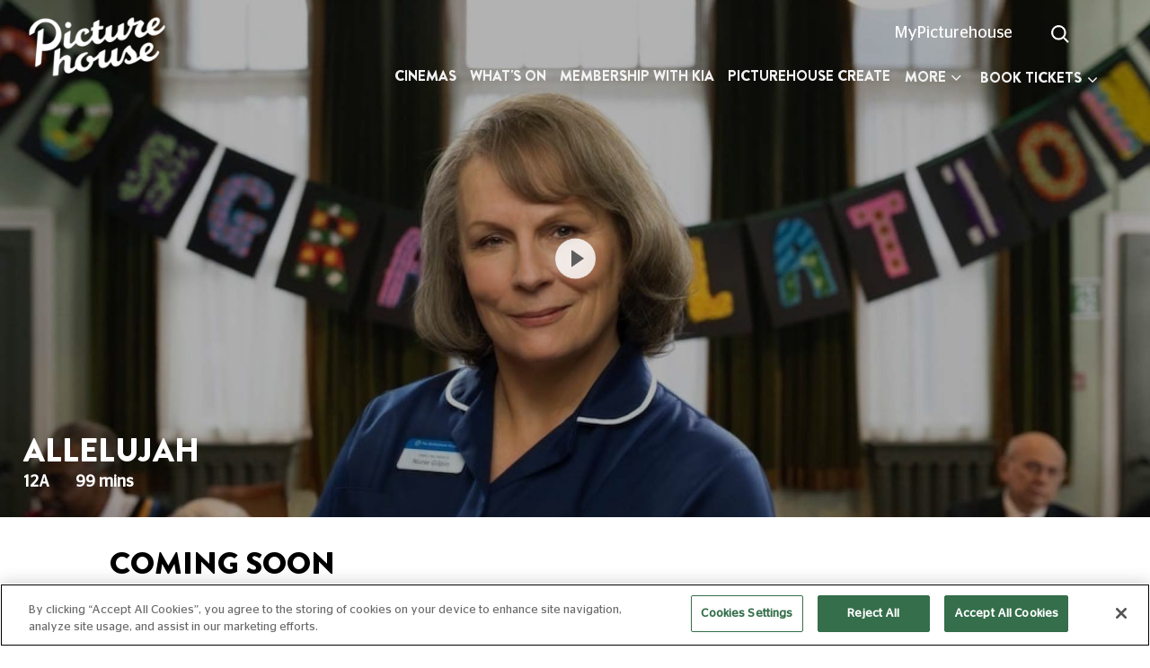

--- FILE ---
content_type: text/html; charset=UTF-8
request_url: https://www.picturehouses.com/movie-details/000/HO00012633/allelujah
body_size: 47163
content:
<!DOCTYPE HTML>
<html>

<head>
    <!--[if lt IE 7 ]> <html xmlns="http://www.w3.org/1999/xhtml" class="ie ie6"> <![endif]-->
    <!--[if IE 7 ]>    <html xmlns="http://www.w3.org/1999/xhtml" class="ie ie7"> <![endif]-->
    <!--[if IE 8 ]>    <html xmlns="http://www.w3.org/1999/xhtml" class="ie ie8"> <![endif]-->
    <!--[if IE 9 ]>    <html xmlns="http://www.w3.org/1999/xhtml" class="ie ie9"> <![endif]-->
    <meta charset="UTF-8">
    <meta name="viewport" content="width=device-width, initial-scale=1.0, maximum-scale=1.0, user-scalable=0" />

    <meta name="SKYPE_TOOLBAR" content="SKYPE_TOOLBAR_PARSER_COMPATIBLE" />
    <!-- 2026-02-01 09:25:10 -->
    <meta name="keywords" content="" />
    <meta name="description" content="" />
        <meta name="robots" content="" />
            <title>Allelujah | Showtimes and Tickets</title>
                <!--<script src="https://www.googletagmanager.com/gtag/js?id=UA-8022388-1"></script>-->
            <!-- Google Tag Manager -->
<script>(function(w,d,s,l,i){w[l]=w[l]||[];w[l].push({'gtm.start':
new Date().getTime(),event:'gtm.js'});var f=d.getElementsByTagName(s)[0],
j=d.createElement(s),dl=l!='dataLayer'?'&l='+l:'';j.async=true;j.src=
'https://www.googletagmanager.com/gtm.js?id='+i+dl;f.parentNode.insertBefore(j,f);
})(window,document,'script','dataLayer','GTM-NJ4JH4S');</script>
<!-- End Google Tag Manager -->
    
    
    
            <meta property="og:locale" content="en_US" />
    <meta property="og:type" content="article" />
    <meta property="og:title" content="Allelujah | Showtimes and Tickets" />
    <meta property="og:url" content="http://www.picturehouses.com/movie-details/000/HO00012633/allelujah" />
    <meta property="og:site_name" content="Picturehouses" />
    <meta property="og:image" content="https://s3picturehouses.s3.eu-central-1.amazonaws.com/header/ph_167507539763d79f45718a0.jpg" />
    <meta property="og:description" content="ALLELUJAH is a warm and deeply moving story about old age. When the geriatric ward in a small Yorkshire hospital is threatened with closure, the hospital decides to fight back by galvanizing the local community: they invite a news crew to film their preparations for a concert in honour of    " />
    <meta name="twitter:card" content="summary_large_image" />
    <meta name="twitter:site" content="Picturehouses">
    <meta name="twitter:title" content="Allelujah | Showtimes and Tickets" />
    <meta name="twitter:description" content="ALLELUJAH is a warm and deeply moving story about old age. When the geriatric ward in a small Yorkshire hospital is threatened with closure, the hospital decides to fight back by galvanizing the local community: they invite a news crew to film their preparations for a concert in honour of    " />
    <meta name="twitter:image" content="https://s3picturehouses.s3.eu-central-1.amazonaws.com/header/ph_167507539763d79f45718a0.jpg" />
    <meta name="twitter:url" content="http://www.picturehouses.com/movie-details/000/HO00012633/allelujah" />
    

            <meta name="apple-itunes-app" content="app-id=1176652161" />
        <link rel="canonical" href="http://www.picturehouses.com/movie-details/000/HO00012633/allelujah" />
    <link rel="shortcut icon" href="https://www.picturehouses.com/favicon.png">

    <!-- Web Application Manifest -->
<link rel="manifest" href="https://www.picturehouses.com/manifest.json">
<!-- Chrome for Android theme color -->
<meta name="theme-color" content="#000000">

<!-- Add to homescreen for Chrome on Android -->
<meta name="mobile-web-app-capable" content="yes">
<meta name="application-name" content="Picture House">
<link rel="icon" sizes="192x192" href="/themes/images/apple-icon-192x192.png">

<!-- Add to homescreen for Safari on iOS -->
<meta name="apple-mobile-web-app-capable" content="yes">
<meta name="apple-mobile-web-app-status-bar-style" content="black">
<meta name="apple-mobile-web-app-title" content="Picture House">
<link rel="apple-touch-icon" href="/themes/images/apple-icon-192x192.png">




<!-- Tile for Win8 -->
<meta name="msapplication-TileColor" content="#ffffff">
<meta name="msapplication-TileImage" content="/themes/images/apple-icon-192x192.png">

<script type="text/javascript">
    // Initialize the service worker
    if ('serviceWorker' in navigator) {
        navigator.serviceWorker.register('/serviceworker.js?v=1', {
            scope: '.'
        }).then(function (registration) {
            // Registration was successful
            console.log('Laravel PWA: ServiceWorker registration successful with scope: ', registration.scope);
        }, function (err) {
            // registration failed :(
            console.log('Laravel PWA: ServiceWorker registration failed: ', err);
        });
    }
</script>
    <link href="https://www.picturehouses.com/themes/html/css/fontawesome.min.css" rel="stylesheet" type="text/css" media="none" onload="if(media!='all')media='all'">

    <link href="https://www.picturehouses.com/themes/html/css/style.css" rel="stylesheet" type="text/css">
    <link rel="stylesheet" href="https://cdnjs.cloudflare.com/ajax/libs/font-awesome/4.7.0/css/font-awesome.min.css">

    <link href="https://www.picturehouses.com/themes/html/bootstrap/css/bootstrap.min.css" rel="stylesheet"
        type="text/css">
    <link href="https://fonts.googleapis.com/css?family=Open+Sans:400,300,700,600" rel="stylesheet" type='text/css' media="none" onload="if(media!='all')media='all'">
    <link href="https://www.picturehouses.com/themes/html/css/animations.min.css" rel="stylesheet" type="text/css" >
    <link href="https://www.picturehouses.com/themes/html/css/perfect-scrollbar.min.css" rel="stylesheet"
        type="text/css" media="none" onload="if(media!='all')media='all'">

    <!---------- slick slider ------------->
    <link href="https://www.picturehouses.com/themes/html/slider/css/slick.css" rel="stylesheet"
        type="text/css"  media="none" onload="if(media!='all')media='all'"/>
    <link href="https://www.picturehouses.com/themes/html/slider/css/slick-theme.css" rel="stylesheet"
        type="text/css" media="none" onload="if(media!='all')media='all'"/>
    <!---------- gallery pop up ------------->
    <link href="https://www.picturehouses.com/themes/html/css/gallery.css" rel="stylesheet" type="text/css"
    media="none" onload="if(media!='all')media='all'">
    <!--Select 2-->
    <link rel="stylesheet" type="text/css"
        href="https://www.picturehouses.com/themes/admin/css/modules/materialadmin/css/theme-default/libs/select2/select201ef.css"
        media="none" onload="if(media!='all')media='all'"/>
    <!--toaster-->
    <link
        href="https://www.picturehouses.com/themes/admin/css/modules/materialadmin/css/theme-default/libs/toastr/toastr9fec.css"
        rel="stylesheet" type="text/css" media="none" onload="if(media!='all')media='all'">

    <link href="https://www.picturehouses.com/themes/html/css/mobile.css?v=1" rel="stylesheet" type="text/css">
    <link href="https://www.picturehouses.com/themes/html/css/toggle-switch.css" rel="stylesheet" type="text/css">

    <style type="text/css">
        .top_logo {
            background: url('https://s3picturehouses.s3.eu-central-1.amazonaws.com/settings/ph1551963779.png');
            background-size: 100% !important;
            background-repeat: no-repeat !important;
        }

        .stick .top_logo,
        .nav_dark .top_logo {
            background: url('https://s3picturehouses.s3.eu-central-1.amazonaws.com/settings/ph1563896910.png') !important;
            background-size: 100% !important;
            background-repeat: no-repeat !important;
        }

        .stick .header-menu .desQuick_book .active .book_ticket_dropdown {
            border-bottom: 4px solid #000 !important;
        }

        .header-menu .desQuick_book .active .book_ticket_dropdown {
            border-bottom: 4px solid #fff;
        }

        @media screen and (max-width: 991px) {
            .top_logo {
                background: url('https://s3picturehouses.s3.eu-central-1.amazonaws.com/settings/ph1563896910.png');
                background-size: 100% !important;
                background-repeat: no-repeat !important;
            }
        }

    </style>

    

    <!-------------- main jquery -------------->
    <script src="https://www.picturehouses.com/themes/html/js/perfect-scrollbar.min.js" type="text/javascript"
        defer></script>
    <script src="https://www.picturehouses.com/themes/html/js/jquery-2.0.3.min.js" type="text/javascript">
    </script>

    <script src="https://www.picturehouses.com/themes/html/bootstrap/js/bootstrap.bundle.min.js"
        type="text/javascript"></script>
    <!-----------------select box------------->
    <script src="https://www.picturehouses.com/themes/html/js/script.min.js" type="text/javascript" defer>
    </script>
    <script src="https://www.picturehouses.com/themes/home/js/lazysizes.min.js" type="text/javascript" async="">
    </script>
</head>

<body class="body" id="">
    
    
    
    
            <div class="loading" id="loaderModal">
            <div id='toster_status'><img src="https://www.picturehouses.com/themes/loader.gif" /><br />
            </div>
        </div>
    
    <div class="modal fade searchCinema_modal" id="searchCinema_modal">
        <div class="modal-dialog modal-dialog-centered">
            <div class="modal-content">
                <button type="button" class="close btn-pink mr-3 mt-3" data-dismiss="modal" aria-label="Close">
                    <span aria-hidden="true">&times;</span>
                </button>
                <div class="modal-body">
                    <div class="row">
                        <div class="col-12">
                            <div class="form-group">
                                <input type="text" class="form-control" id="mobile_search" placeholder="Search by cinema name or town"/>
                            </div>
                            <button class="btn-pink form-control" onclick="loadCinemaSlider(4)">Submit</button>
                        </div>
                    </div>
                </div>
            </div>
        </div>
    </div>

    <div class="modal fade" id="watchlist_popup" tabindex="-1" role="dialog" aria-labelledby="watchlist_popup"
        aria-hidden="true">
        <div class="modal-dialog modal-dialog-centered" role="document">
            <div class="modal-content rs-area">
                <div class="modal-header border-bottom-0">
                    <button type="button" class="close" data-dismiss="modal" aria-label="Close">
                        <span aria-hidden="true">&times;</span>
                    </button>
                </div>
                <div class="modal-body">
                    <div class=" text-center">
                                                    <p style="margin-bottom: 0">Access your watchlist and rate films with your MyPicturehouse
                                online account </p>
                                                <div class="text-center">


                            <a class="watchlist_signin_btn"
                                href="https://web.picturehouses.com/sign-in?call-back-url=https://www.picturehouses.com/watchlist"
                                class="btn btn-secondary w-25 book_url"> Sign In </a>

                        </div>
                        <div class="text-center">

                            <p>Not a MyPicturehouse Member ?</p>
                            <a href="https://web.picturehouses.com/sign-in?call-back-url=https://www.picturehouses.com/watchlist"
                                class="watchlist_member_btn"> Become a member </a>

                        </div>
                    </div>
                </div>
                <div class="modal-footer border-top-0">

                </div>
            </div>
        </div>
    </div>

    <section class="header_banner">
        <header class="">
            <div class="page-header">
                <div id="sticky-anchor"></div>
                <div id="sticky" class="sreach_nav_border">
                    <div class="container-fluid">
                        <div class="row">
                            <div class="col-sm-4 col-lg-2">
                                <a
                                     href="https://www.picturehouses.com/" title="Picturehouse" ">
                                    <div class="top_logo">&nbsp;</div>
                                </a>
                            </div>
                            <div class="col-sm-8 col-lg-10">

                                <div class="sign_in_btn float-right">
                                                                            <ul>
                                            <li>
                                                                                                    <a class="galleryDesktopView"
                                                        href="https://web.picturehouses.com/sign-in?call-back-url=http://www.picturehouses.com/movie-details/000/HO00012633/allelujah"
                                                        onclick="return setCookie(1);"
                                                        title="MyPicturehouse">MyPicturehouse</a>
                                                    <a class="galleryMobileView"
                                                        href="https://web.picturehouses.com/sign-in?call-back-url=http://www.picturehouses.com/movie-details/000/HO00012633/allelujah"
                                                        onclick="return setCookie(1);" title="MyPicturehouse"><i
                                                            class="fa fa-user header"></i></a>
                                                
                                            </li>
                                            <li class="top-search">
                                                <form id="demo-2" action="https://www.picturehouses.com/search" method="GET">
                                                    <input type="search" name="search" onkeyup="searchAjax()"
                                                        autocomplete="off" class="search_field" id="search_field">
                                                    <i class="fa fa-spin fa-spinner  spin_loader d-none"
                                                        style="position: absolute;top: 13px;right: 32px;"></i>
                                                </form>
                                                <div class="ajaxSearchResult d-none">

                                                </div>
                                            </li>
                                            <!--                                        <li class="top-search">
                                            <form id="demo-2">
                                                <input type="search">
                                            </form>
                                        </li>-->
                                            <li>

                                                                                                    <!-- <a href="javascript:void()" data-toggle="modal"
                                                        data-target="#watchlist_popup" onclick="return watchlisthome();"
                                                        title="Watchlist"><i class="fa fa-heart header"></i></a> -->
                                                
                                            </li>
                                            <!--                                        <li>
                                            <a href="#" data-toggle="modal" data-target="#signin_modal" title="Sign in">Sign In &nbsp;
                                                <i class="fas fa-map-marker-alt"></i>
                                            </a>
                                        </li>-->
                                        </ul>

                                    
                                </div>

                                <div class="clearfix"></div>
                                <div
                                    class="header-menu float-right  ">
                                    <nav class="navbar navbar-expand-lg navbar-light bg-light">
                                        <button class="navbar-toggler" type="button" data-toggle="collapse"
                                            data-target="#navbarText" aria-controls="navbarText" aria-expanded="false"
                                            aria-label="Toggle navigation">
                                            <span class="navbar-toggler-icon"></span>
                                        </button>
                                        <div class="collapse navbar-collapse heightBox" id="navbarText">
                                            <ul class="navbar-nav mr-auto nav-main">
                                                <!--changes for mob screen-->
                                                <div class="d-flex">
                                                    <img class="hideOnBigScreen" style="width: 80px" src="https://s3picturehouses.s3.eu-central-1.amazonaws.com/settings/ph1551963779.png"/>
                                                    <span class="nav-close-btn hideOnBigScreen">
                                                        <img style="width: 13px; height: 13px" src="https://www.picturehouses.com/themes/html/images/close_icon_mob.png"/>
                                                    </span>
                                                </div>
                                                <!--changes for mob screen-->
                                                                                                                                                                                                                    <li class="nav-item">
                                                            <a class="nav-link "
                                                                href="https://www.picturehouses.com/cinema"
                                                                title="Cinemas">Cinemas</a>
                                                        </li>
                                                                                                                                                                                                                            <li class="nav-item">
                                                            <a class="nav-link "
                                                                href="https://www.picturehouses.com/whats-on"
                                                                title="What&#039;s On">What&#039;s On</a>
                                                        </li>
                                                                                                                                                                                                                            <li class="nav-item">
                                                            <a class="nav-link "
                                                                href="https://www.picturehouses.com/membership"
                                                                title="Membership with Kia">Membership with Kia</a>
                                                        </li>
                                                                                                                                                                                                                            <li class="nav-item">
                                                            <a class="nav-link "
                                                                href="https://www.picturehouses.com/create"
                                                                title="Picturehouse Create">Picturehouse Create</a>
                                                        </li>
                                                                                                                                                                                                                            <div class="dropdown menu-dropdown">
                                                            <button class="btn bg-transparent dropdown-toggle hideOnMob" type="button" id="dropdownMenu2" data-toggle="dropdown" aria-haspopup="true" aria-expanded="false">
                                                                More <i class="fa fa-angle-down"></i>
                                                            </button>
                                                            <div class="dropdown-menu shadow dropdown-menu-right" aria-labelledby="dropdownMenu2">
                                                                <ul>
                                                                                                                <li class="nav-item">
                                                            <a class="nav-link "
                                                                href="https://www.picturehouses.com/event"
                                                                title="Events &amp; Seasons">Events &amp; Seasons</a>
                                                        </li>
                                                                                                                                                                                                                            <li class="nav-item">
                                                            <a class="nav-link "
                                                                href="https://www.picturehouses.com/coming-soon"
                                                                title="Coming Soon">Coming Soon</a>
                                                        </li>
                                                                                                                                                                                                                            <li class="nav-item">
                                                            <a class="nav-link "
                                                                href="https://web.picturehouses.com/gift-shop"
                                                                title="Gifts">Gifts</a>
                                                        </li>
                                                                                                                                                                                                                            <li class="nav-item">
                                                            <a class="nav-link "
                                                                href="https://www.picturehouses.com/blog"
                                                                title="Recommends">Recommends</a>
                                                        </li>
                                                                                                                                                                                                                            <li class="nav-item">
                                                            <a class="nav-link "
                                                                href="https://www.picturehouses.com/venue-hire"
                                                                title="Venue Hire">Venue Hire</a>
                                                        </li>
                                                                                                                        </ul>
                                                            </div>
                                                        </div>
                                                                                                                                                                <li class="nav-item bomWishlistIcon bottomIcons"><!--changes for mob screen-->

                                                                                                                    <!-- <a href="javascript:void()" data-toggle="modal"
                                                                data-target="#watchlist_popup"
                                                                onclick="return watchlisthome();" title="watchlist"><i
                                                                    class="fa fa-heart header"></i></a>
                                                                    &nbsp; &nbsp; --><a href="https://web.picturehouses.com/sign-in?call-back-url=http://www.picturehouses.com/movie-details/000/HO00012633/allelujah"
                                                                        onclick="return setCookie(1);" title="MyPicturehouse"><i class="fa fa-user"></i></a>
                                                        
                                                        </a>
                                                    </li>
                                                                                                <!-- <li class="nav-item bomWishlistIcon">
                                                    <div class="mod_searchDiv">
                                                        <input class="mobSearchBox" type="text" value="" name="searchword" placeholder="" />
                                                        <i class="mobSearchIcon fa fa-search"   style="width: 16px;"  /></i>
                                                    </div>
                                                  </li> -->
                                            </ul>
                                                                                            <div id="cssmenu" class="desQuick_book">
                                                    <ul>
                                                        <li class="has-sub quickbkdrop"><a class="book_ticket_dropdown"
                                                                title="Book Tickets" href="#"><span>BOOK TICKETS</span></a>
                                                            <ul class="quickBookDropdown">
                                                                <li>
                                                                    <div class="box">
                                                                        
                                                                        <div class="custom-select">
                                                                            <select id="cinema_id0"
                                                                                class="select_cinema_id_quick select2-cinema-list cinema-select2 mobile_select"
                                                                                onChange="changeSelectCinema(this.value,'0');">
                                                                                <option value="">CINEMAS</option>
                                                                            </select>
                                                                        </div>
                                                                        <div class="custom-select">
                                                                            <select id="select_movie_name0"
                                                                                class="select_movie_name_quick select_movie_name select2-movie-list movie-select2 mobile_select"
                                                                                onChange="changeSelectMovie('movie', this.value,'0');">
                                                                                <option value="">FILMS</option>
                                                                            </select>
                                                                        </div>
                                                                        <div
                                                                            class="custom-select today_cls float-left width-fifty">
                                                                            <select id="select_movie_date0"
                                                                                class="select_movie_date_quick select_movie_date mobile_select"
                                                                                onChange="changeSelectMovie('date', this.value,'0');" />
                                                                            <option value="">DATES </option>
                                                                            </select>
                                                                        </div>
                                                                        <div
                                                                            class="custom-select today_cls float-right time_cls width-fifty">
                                                                            <select id="select_movie_time0"
                                                                                class="select_movie_time_quick select_movie_time mobile_select"
                                                                                onChange="changeSelectMovie('time', this.value,'0');">
                                                                                <option value="">TIMES </option>
                                                                            </select>
                                                                        </div>
                                                                        <div class="w-100">
                                                                            <input class="submit_btn" type="submit"
                                                                                value="Submit" name="save"
                                                                                onclick="bookSelectMovie('0');">
                                                                        </div>
                                                                    </div>
                                                                </li>
                                                            </ul>
                                                        </li>
                                                    </ul>
                                                </div>
                                                                                    </div>
                                    </nav>
                                </div>
                            </div>
                        </div>
                    </div>
                                            <div class="quickBook_mobPop">
                            <a href="javascript:void(0)" title="BOOK TICKETS" class="mobile_booking_poup_btn">BOOK TICKETS</a>
                        </div>
                                    </div>
            </div>
        </header>

        
        <!-- The Modal -->
        <div class="modal popBox" id="mobileBooking">
            <div class="modal-dialog">
                <div class="modal-content">
                    <!-- Modal body -->
                    <div class="modal-body">
                        <div class="mobileBooking">
                            <button type="button" class="close" data-dismiss="modal">&times;</button>
                            <h3>BOOK YOUR TICKETS</h3>
                            <div class="mt-5">
                                <label for="">Cinemas</label>
                                <button id="" class="choose_cinema_btn choose_cinema_show">Cinemas</button>
                                <input type="hidden" value="" id="cinema_id4">
                                
                            </div>
                            <div class="mt-3">
                                <label for="">FILMS</label>
                                <button id="" class="choose_cinema_btn choose_film_show">Films</button>
                                <input type="hidden" value="" id="select_movie_name4">
                            </div>
                            <div class="float-left width-fifty mt-3"><label for="">DATES</label></div>
                            <div class="float-right width-fifty mt-3"><label for="">TIMES</label></div>
                            <div class="custom-select today_cls float-left width-fifty">
                                <select id="select_movie_date4" class="select_movie_date_quick select_movie_date mobile_select"
                                    onChange="changeSelectMovie('date', this.value,'4');" />
                                <option value=""></option>
                                </select>
                            </div>
                            <div class="custom-select today_cls float-right time_cls width-fifty">
                                <select id="select_movie_time4" class="select_movie_time_quick select_movie_time mobile_select"
                                    onChange="changeSelectMovie('time', this.value,'4');">
                                    <option value=""></option>
                                </select>
                            </div>
                            <div class="w-100">
                                <input class="submit_btn" type="submit" value="Submit" name="save"
                                    onclick="bookSelectMovie('4');">
                            </div>
                        </div>
                    </div>
                </div>
            </div>
        </div>

        <div class="choose_cinema_mobDiv" style="display: none;" id="cinemaDropDown">
            <h3>Choose Cinemas
                <button id="" class="close_icon_mob float-right mt-0 choose_cinema_hide">
                    <img src="https://www.picturehouses.com/themes/html/images/close_icon_mob.png" alt="" class="img-fluid" />
                </button>
            </h3>
            
            <div class="choose_cinema_innerDiv" id="cinemaDropDownList"></div>
        </div>

        <div class="choose_cinema_mobDiv" style="display: none;" id="filmDropDown">
            <h3>Choose a Film
                <button id="" class="close_icon_mob float-right mt-0 choose_film_hide">
                    <img src="https://www.picturehouses.com/themes/html/images/close_icon_mob.png" alt="" class="img-fluid" />
                </button>
            </h3>
            
            <div class="choose_cinema_innerDiv" id="filmDropDownList"><div class="chooseFilmLoader"></div></div>
        </div>

        <div id="main-slider-with-content">
                <style>
        .rate_star_div li {
            display: inline-block;
            list-style-type: none;
            padding-right: 8px;
        }

        .rate_star_div li img {
            max-width: 21px;
        }

        .little_theatre_boxs .cinema_ListingBox {
            padding: 0;
        }

        .little_theatre_boxs .cinemaTime_list li {
            width: 33% !important;
        }

        .little_theatre_boxs .cinemaTime_listInner {
            padding: 5px;
            color: #e2124d;
            border: 2px solid #bbb;
            border-radius: 8px;
        }

        .little_theatre_boxs {
            border-radius: 8px;
            border: 0;
            box-shadow: 2px 2px 5px #e8e8e8;
            height: 98%;
        }

        .btn.load_more {
            border: 2px solid #f188a6;
            padding: 8px 25px;
            color: #f188a6;
            border-radius: 6px;
        }

        .card-body {
            padding: 7px;
        }

        .cinema_ListingBox h3 {
            line-height: 1;
            margin: 9px 0;
        }

        .cinemaTime_list li {
            margin: 0px;
            padding: 0 3px !important;
            min-height: auto !important;
        }


        .cinemaTime_listInner.infoIcon_noTooltip {
            background-position: 60px center !important;
        }

        @media screen and (max-width: 991px) {
            .cinemaList_box .cinemaList_videoBox img {
                max-width: 100% !important;
            }

            .little_theatre_boxs .cinemaTime_list li {
                width: 33% !important;
                padding: 0 10px 0px 0px !important
            }
        }

        @media (min-width: 768px) and (max-width: 780px) {
            .little_theatre_boxs .cinemaTime_list li {
                width: 40% !important;
            }
        }

        /* @media screen and (max-width: 350px) {
                .cinemaTime_listInner.infoIcon_noTooltip {
                    background-position: 60px center !important;
                }
            } */

        @media (min-width: 351px) and (max-width: 390px) {
            .cinemaTime_listInner.infoIcon_noTooltip {
                background-position: 65px center !important;
            }
        }

        @media (min-width: 391px) and (max-width: 420px) {
            .cinemaTime_listInner.infoIcon_noTooltip {
                background-position: 70px center !important;
            }
        }

        @media (min-width: 421px) and (max-width: 450px) {
            .cinemaTime_listInner.infoIcon_noTooltip {
                background-position: 75px center !important;
            }
        }

        @media (min-width: 451px) and (max-width: 510px) {
            .cinemaTime_listInner.infoIcon_noTooltip {
                background-position: 85px center !important;
            }
        }

        @media (min-width: 511px) and (max-width: 576px) {
            .cinemaTime_listInner.infoIcon_noTooltip {
                background-position: 95px center !important;
            }
        }

        @media (min-width: 930px) and (max-width: 990px) {
            .cinemaTime_listInner.infoIcon_noTooltip {
                background-position: 65px center !important;
            }
        }

        @media (min-width: 1020px) and (max-width: 1050px) {
            .cinemaTime_listInner.infoIcon_noTooltip {
                background-position: 68px center !important;
            }
        }

        @media (min-width: 1051px) and (max-width: 1200px) {
            .cinemaTime_listInner.infoIcon_noTooltip {
                background-position: 80px center !important;
            }
        }

        @media (min-width: 1200px) and (max-width: 1200px) {
            .cinemaTime_listInner.infoIcon_noTooltip {
                background-position: 60px center !important;
            }
        }

        @media (min-width: 1400px) and (max-width: 1800px) {
            .cinemaTime_listInner.infoIcon_noTooltip {
                background-position: 80px center !important;
            }
        }

        @media (min-width: 1800px) and (max-width: 2000px) {
            .cinemaTime_listInner.infoIcon_noTooltip {
                background-position: 95px center !important;
            }
        }
    </style>

    <section>
        
        
        <div id="carouselExampleIndicators" class="carousel slide mainSlider innerSlider cinemaPage_slider blog_bannerVideo"
            data-ride="carousel">
                                            
                                            <div class="carousel-inner">
                            <div class="carousel-item active cinemaList_videoBox">
                                <!-- <div class="hideOnBigScreen">
                                    <a href="javascript:void(0);" onclick="return watchList();"
                                        class="watchList_icon pb-0 ">
                                        <p><i class="watchlist_heart movie_heart "></i></p>
                                    </a>
                                </div> -->
                                <img src="https://www.picturehouses.com/themes/html/images/loading-img.jpg?1"
                                    data-src="https://s3picturehouses.s3.eu-central-1.amazonaws.com/header/ph_167507539763d79f45718a0.jpg" class="w-100 lazyload"
                                    alt="" />
                                <div class="carousel-caption">
                                    <h1>Allelujah</h1>
                                    <p>
                                        <strong>12A <span
                                                class="movie_run">99 mins</span></strong>
                                    </p>

                                    

                                    <!-- <div class="hideOnMob">
                                        <a href="javascript:void(0);" onclick="return watchList();"
                                            class="watchList_icon pb-0 ">
                                            <p><i class="watchlist_heart movie_heart "></i></p>
                                        </a>
                                    </div> -->
                                    
                                    
                                    

                                                                                                        </div>
                                                                    <div style="display: block;z-index: 9999" class="videoBox_icon">
                                        <a href="javascript:void(0)"
                                            onclick="trailerUrl('https://www.youtube.com/watch?v=r0FWGtmCm_g','A000017469')">
                                            <img src="https://www.picturehouses.com/themes/html/images/video_icon.png" class="img-fluid"
                                                alt="Trailer" />
                                        </a>
                                    </div>
                                                            </div>
                        </div>
                                                        </div>

        <!-- The Modal -->
        <div class="modal videoPop_box" id="videoPop_box">
            <div class="modal-dialog">
                <div class="modal-content">
                    <!-- Modal body -->
                    <div class="modal-body">
                        <button type="button" class="close" data-dismiss="modal">&times;</button>
                        <div>
                            <iframe id="trailer_ifream" src="" frameborder="0"
                                allow="accelerometer; autoplay; encrypted-media; gyroscope; picture-in-picture"
                                allowfullscreen></iframe>
                        </div>
                    </div>
                </div>
            </div>
        </div>
    </section>
        </div>
    </section>

        <style>
        .synopsisDiv a {
            color: #007bff !important;
        }

        @media screen and (max-width: 1500px) {
            .directorDiv ul li.directorInner {
                width: 37%;
            }
        }

        @media screen and (max-width: 1500px) {
            .directorDiv ul li {
                width: 57%;
                font-size: 16px;
            }
        }
    </style>

    <section class="relesed_cinemas cinemaCala2 bookTicketsSticky movieLoadFilters">
        <div class="container-fluid">
                            <div class="row">
                    <div class="col-md-10 offset-md-1 text-left">
                        <h2 class="highlMar"><span>Coming Soon</span></h2>
                    </div>
                </div>
                    </div>
    </section>

    <section class="relesed_cinemas">
        <div class="container-fluid">
            <div class="row">
                <div class="col-md-10 offset-md-1">
                    <div class="row">
                        <div class="col-md-7">
                            <div class="synopsisDiv">
                                
                                <p class="shortDesc">
                                                                            <p><span style="font-family: StagSans-Book;"><span style="font-family: StagSans-Medium;"><i>ALLELUJAH</i></span><span style="font-family: StagSans-Medium;"> is a warm and deeply moving story about old age.</span> </span></p><p><span style="font-family: StagSans-Book;">When the geriatric ward in a small Yorkshire hospital is threatened with closure, the hospital decides to fight back by galvanizing the local community: they invite a news crew to film their preparations for a concert in honour of the hospital’s most distinguished nurse. </span></p><p><span style="font-family: StagSans-Book;">What could go wrong? </span></p><p><span style="font-family: StagSans-Book;"><span style="font-family: StagSans-Medium;">ALLELUJAH</span> celebrates the spirit of the elderly patients whilst paying tribute to the deep humanity of the medical staff battling with limited resources and ever-growing demand.</span></p>
                                                                    </p>
                            </div>
                        </div>

                        <div class="col-md-5">
                            <div class="directorDiv">
                                                                    <ul>
                                        <li class="directorInner">Director :</li>
                                        <li>Richard Eyre</li>
                                    </ul>
                                                                                                    <ul>
                                        <li class="directorInner">Starring :</li>
                                        <li>Judi Dench, Jennifer Saunders, Derek Jacobi, Russell  Tovey, David Bradley, Bally Gill</li>
                                    </ul>
                                                                                                    <ul>
                                        <li class="directorInner">Release Date :</li>
                                        <li>17 Mar 2023</li>
                                    </ul>
                                                                                                    <ul>
                                        <li class="directorInner">Certificate :</li>
                                        <li>12A</li>
                                    </ul>
                                                                <ul>
                                    <li class="directorInner">Rate This Film :</li>
                                    <li>
                                        <div class="rating-stars block" id="more-rating">
                                            <input type="hidden" readonly="readonly" class="form-control rating-value"
                                                name="more-rating-stars-value" id="more-rating-stars-value">
                                            <input type="hidden" readonly="readonly"
                                                class="form-control customer_comment" name="customer_comment"
                                                id="customer_comment" value="">
                                            <div class="rating-stars-container">
                                                                                                <div class="rating-star "><i class="fa fa-star"></i></div><div class="rating-star "><i class="fa fa-star"></i></div><div class="rating-star "><i class="fa fa-star"></i></div><div class="rating-star "><i class="fa fa-star"></i></div><div class="rating-star "><i class="fa fa-star"></i></div><div class="rating-star "><i class="fa fa-star"></i></div><div class="rating-star "><i class="fa fa-star"></i></div><div class="rating-star "><i class="fa fa-star"></i></div><div class="rating-star "><i class="fa fa-star"></i></div><div class="rating-star "><i class="fa fa-star"></i></div>
                                            </div>
                                        </div>
                                    </li>
                                </ul>
                                                                    <ul>
                                        <li class="directorInner">Rating Description :</li>
                                        <li>infrequent strong language, moderate threat, sex references, discrimination</li>
                                    </ul>
                                                            </div>
                        </div>
                    </div>
                </div>
            </div>
        </div>
    </section>

    <div>
            </div>

    <section class="relesed_cinemas peopleSlider peopleSlider2" style="display:none;">
        <div class="container-fluid">
            <div class="row">
                <div class="col-md-10 offset-md-1 text-left">
                    <h2>People Who Viewed This Also Viewed </h2>
                </div>
                
            </div>
            <div class="row comingsoon_div">
                <div class="col-md-10 offset-md-1">
                    <div id="features4" class="blue">
                    </div>
                </div>
            </div>
        </div>
    </section>


    <div id="choose_cinema_mov_details" class="choose_cinema_mobDiv" style="display: none;">
        <h3>
            Choose Cinemas (5 Max)
            <button id="" class="close_icon_mob float-right choose_cinema_hide_mov_details"">
                <img src="https://www.picturehouses.com/themes/html/images/close_icon_mob.png" alt="" class="img-fluid" />
            </button>
        </h3>
        
                <div class="choose_cinema_innerDiv choose_cinema_innerDiv_mov_details">
            <input type="text" class="searchCinemas" id="searchCinemasMovDetails" onkeyup="searchCinemasMovDetails();" placeholder="Search..."/>
                                                                                                                                                                                                                                                                                                                                                                                                                                                                                                                                                                                                                                            </div>
    </div>
    
    <!-- The Modal -->
    <div class="modal attributte_modal" id="attributte_modal">
        <div class="modal-dialog">
            <div class="modal-content">
                <!-- Modal body -->
                <div class="modal-header">
                    <button type="button" class="close" data-dismiss="modal">&times;</button>
                </div>
                <div class="modal-body">
                    <h3 class="attribute_content"></h3>
                </div>
            </div>
        </div>
    </div>
    <a id="back-to-top" href="#" class="btn btn-danger btn-lg back-to-top" role="button"
        title="Return to the top" data-toggle="tooltip" data-placement="left">
        <i class="fa fa-arrow-up "aria-hidden="true"></i>
    </a>

    <div class="modal fade signin_modal" id="signin_modal">
        <div class="modal-dialog modal-dialog-centered">
            <div class="modal-content">
                <button type="button" class="close" data-dismiss="modal" aria-label="Close">
                    <span aria-hidden="true">&times;</span>
                </button>
                <div class="modal-body">

                    <div class="row">
                        <div class="col-md-6">
                            <div class="left_container">
                                <h3>My PictureHouse</h3>
                                <p>Welcome to your MyPicturehouse login area. If you have not logged in before please
                                    activate your card.Sign in to access your Membership information:</p>
                                <ul>
                                    <li>Check your remaining Member Free Tickets credits</li>
                                    <li>Find out your Membership expiry date</li>
                                    <li>Renew or upgrade your Membership</li>
                                    <li>See all your purchases and rate films!</li>
                                </ul>
                                <div class="picturehouse_btn">
                                    <ul>
                                        <li><a href="#">Activate Card</a></li>
                                        <li><a href="#">Become a Member</a></li>
                                    </ul>
                                </div>
                                <form action="/action_page.php">
                                    <div class="form-group">
                                        <input type="email" class="form-control" id="email"
                                            placeholder="Check Giftcard Balance">
                                    </div>
                                    <button type="submit" class="btn btn-default"
                                        style="background: #000; color: #fff">Check balance</button>
                                </form>
                            </div>

                        </div>
                        <div class="col-md-6">
                            <div class="right">
                                <h3>Sign In</h3>
                                <form action="https://www.picturehouses.com/login-post" method="post">
                                    <input type="hidden" name="_token" value="qCV5dBJEwYVL3i0xej1wqKTg1s4YY4NIequhucZc">
                                    <div class="form-group">
                                        <input type="text" class="form-control" name="username" id="username"
                                            placeholder="Username">
                                    </div>
                                    <div class="form-group">
                                        <input type="password" name="password" class="form-control"
                                            placeholder="Password">
                                    </div>
                                    <div class="form-group">
                                                                            </div>
                                    <button type="submit" class="btn btn-default">Sign in</button>
                                    <a href="#">Forgot password?</a>
                                </form>
                            </div>
                        </div>
                    </div>

                </div>
            </div>
        </div>
    </div>

    <div class="modal fade" id="subscription_popup" tabindex="-1" role="dialog"
        aria-labelledby="subscription_popup" aria-hidden="true">
        <div class="modal-dialog modal-dialog-centered" role="document">
            <div class="modal-content rs-area">
                <div class="modal-header border-bottom-0">
                    <button type="button" class="close" data-dismiss="modal" aria-label="Close">
                        <span aria-hidden="true">&times;</span>
                    </button>
                </div>
                <div class="modal-body">
                    <div class=" text-center">
                        <p style="margin-bottom: 0">Please login to update your subscription </p>
                        <div class="text-center">


                            <a class="watchlist_signin_btn"
                                href="https://web.picturehouses.com/sign-in?call-back-url=https://www.picturehouses.com/subscription"
                                class="btn btn-secondary w-25 book_url"> Sign In </a>

                        </div>
                        <div class="text-center">

                            <p>Not a MyPicturehouse Member ?</p>
                            <a href="https://web.picturehouses.com/sign-in?call-back-url=https://www.picturehouses.com/subscription"
                                class="watchlist_member_btn"> Become a member </a>

                        </div>
                    </div>
                </div>
                <div class="modal-footer border-top-0">

                </div>
            </div>
        </div>
    </div>

    <footer class="footer">
        <div class="container-fluid">
            <div class="row">
                <div class="col-12 col-sm-6 offset-sm-3 text-center text-lg-left col-lg-3 offset-lg-1">
                    <a href="https://www.picturehouses.com/">
                        <img data-src="https://s3picturehouses.s3.eu-central-1.amazonaws.com/settings/ph1563896910.png" class="img-fluid lazyload"
                            alt="MyPicturehouse" title="MyPicturehouse">
                    </a>
                    <p>Picturehouse Cinemas are a group of 25 neighbourhood cinemas in the United Kingdom, operated by Picturehouse Cinemas Ltd.<br />
<br />
Get the app!</p>
                    <a href="https://play.google.com/store/apps/details?id=nz.co.vista.android.movie.picturehouse" title="Google Play" class="mr-1" target="_blank">
                        <img src="https://www.picturehouses.com/themes/html/images/download-android-app.svg" width="118px"
                            alt="google play icon" title="Google Play" />
                    </a>
                    <a href="https://itunes.apple.com/gb/app/picturehouses/id1176652161" title="App Store" target="_blank">
                        <img src="https://www.picturehouses.com/themes/html/images/the-app-store-apple.svg" width="128px "
                            alt="app store logo" title="App Store" />
                    </a>
                </div>

                
                                    <div class="col-md-6 col-sm-6 col-lg-2 desktop_menus">
                        <ul>
                                                        <li>
                                <a href="https://www.picturehouses.com/about-us"  title="About Us">
                                    About Us
                                </a>
                            </li>
                                                        <li>
                                <a href="https://www.picturehouses.com/our-people-our-purpose"  title="Our People, Our Purpose">
                                    Our People, Our Purpose
                                </a>
                            </li>
                                                        <li>
                                <a href="https://www.picturehouses.com/green"  title="Green">
                                    Green
                                </a>
                            </li>
                                                        <li>
                                <a href="https://careers.cineworld.co.uk/"  title="Careers">
                                    Careers
                                </a>
                            </li>
                                                        <li>
                                <a href="https://help.picturehouses.com/support/tickets/new"  title="Contact Us">
                                    Contact Us
                                </a>
                            </li>
                                                        <li>
                                <a href="https://help.picturehouses.com/support/home"  title="FAQs">
                                    FAQs
                                </a>
                            </li>
                                                        <li>
                                <a href="https://www.picturehouses.com/blog"  title="Recommends">
                                    Recommends
                                </a>
                            </li>
                                                    </ul>
                    </div>
                                    <div class="col-md-6 col-sm-6 col-lg-2 desktop_menus">
                        <ul>
                                                        <li>
                                <a href="https://www.picturehouses.com/family"  title="Families">
                                    Families
                                </a>
                            </li>
                                                        <li>
                                <a href="https://www.picturehouses.com/u25"  title="U25">
                                    U25
                                </a>
                            </li>
                                                        <li>
                                <a href="https://www.picturehouses.com/freshtakes"  title="Fresh Takes">
                                    Fresh Takes
                                </a>
                            </li>
                                                        <li>
                                <a href="https://www.picturehouses.com/entertainment"  target="_blnk"  title="Picturehouse Entertainment">
                                    Picturehouse Entertainment
                                </a>
                            </li>
                                                        <li>
                                <a href="https://www.picturehouses.com/education"  title="Picturehouse Education">
                                    Picturehouse Education
                                </a>
                            </li>
                                                        <li>
                                <a href="https://www.picturehouses.com/outdoor"  title="Outdoor Cinema">
                                    Outdoor Cinema
                                </a>
                            </li>
                                                        <li>
                                <a href="https://www.picturehouses.com/venue-hire"  title="Venue Hire">
                                    Venue Hire
                                </a>
                            </li>
                                                    </ul>
                    </div>
                                    <div class="col-md-6 col-sm-6 col-lg-2 desktop_menus">
                        <ul>
                                                        <li>
                                <a href="https://www.picturehouses.com/corporate-offers"  title="Corporate Offers">
                                    Corporate Offers
                                </a>
                            </li>
                                                        <li>
                                <a href="https://www.picturehouses.com/accessibility"  title="Accessibility">
                                    Accessibility
                                </a>
                            </li>
                                                        <li>
                                <a href="https://www.picturehouses.com/privacy&amp;cookies"  title="Privacy &amp; Cookies">
                                    Privacy &amp; Cookies
                                </a>
                            </li>
                                                        <li>
                                <a href="https://www.picturehouses.com/managecookies"  title="Manage Cookies">
                                    Manage Cookies
                                </a>
                            </li>
                                                        <li>
                                <a href="https://www.picturehouses.com/terms&amp;conditions"  title="Terms &amp; Conditions">
                                    Terms &amp; Conditions
                                </a>
                            </li>
                                                        <li>
                                <a href="https://www.picturehouses.com/termsofadmission"  title="Terms of Admission">
                                    Terms of Admission
                                </a>
                            </li>
                                                        <li>
                                <a href="https://www.picturehouses.com/allergens"  title="Allergen Information">
                                    Allergen Information
                                </a>
                            </li>
                                                    </ul>
                    </div>
                
                                    <div class="col-md-6 col-sm-6 col-lg-2 mobile_menus">
                        <ul>
                                                        <li>
                                <a href="https://www.picturehouses.com/about-us"  title="About Us">
                                    About Us
                                </a>
                            </li>
                                                        <li>
                                <a href="https://www.picturehouses.com/our-people-our-purpose"  title="Our People, Our Purpose">
                                    Our People, Our Purpose
                                </a>
                            </li>
                                                        <li>
                                <a href="https://www.picturehouses.com/green"  title="Green">
                                    Green
                                </a>
                            </li>
                                                        <li>
                                <a href="https://careers.cineworld.co.uk/"  title="Careers">
                                    Careers
                                </a>
                            </li>
                                                        <li>
                                <a href="https://help.picturehouses.com/support/tickets/new"  title="Contact Us">
                                    Contact Us
                                </a>
                            </li>
                                                        <li>
                                <a href="https://help.picturehouses.com/support/home"  title="FAQs">
                                    FAQs
                                </a>
                            </li>
                                                        <li>
                                <a href="https://www.picturehouses.com/blog"  title="Recommends">
                                    Recommends
                                </a>
                            </li>
                                                        <li>
                                <a href="https://www.picturehouses.com/family"  title="Families">
                                    Families
                                </a>
                            </li>
                                                        <li>
                                <a href="https://www.picturehouses.com/u25"  title="U25">
                                    U25
                                </a>
                            </li>
                                                        <li>
                                <a href="https://www.picturehouses.com/freshtakes"  title="Fresh Takes">
                                    Fresh Takes
                                </a>
                            </li>
                                                        <li>
                                <a href="https://www.picturehouses.com/entertainment"  target="_blnk"  title="Picturehouse Entertainment">
                                    Picturehouse Entertainment
                                </a>
                            </li>
                                                    </ul>
                    </div>
                                    <div class="col-md-6 col-sm-6 col-lg-2 mobile_menus">
                        <ul>
                                                        <li>
                                <a href="https://www.picturehouses.com/education"  title="Picturehouse Education">
                                    Picturehouse Education
                                </a>
                            </li>
                                                        <li>
                                <a href="https://www.picturehouses.com/outdoor"  title="Outdoor Cinema">
                                    Outdoor Cinema
                                </a>
                            </li>
                                                        <li>
                                <a href="https://www.picturehouses.com/venue-hire"  title="Venue Hire">
                                    Venue Hire
                                </a>
                            </li>
                                                        <li>
                                <a href="https://www.picturehouses.com/corporate-offers"  title="Corporate Offers">
                                    Corporate Offers
                                </a>
                            </li>
                                                        <li>
                                <a href="https://www.picturehouses.com/accessibility"  title="Accessibility">
                                    Accessibility
                                </a>
                            </li>
                                                        <li>
                                <a href="https://www.picturehouses.com/privacy&amp;cookies"  title="Privacy &amp; Cookies">
                                    Privacy &amp; Cookies
                                </a>
                            </li>
                                                        <li>
                                <a href="https://www.picturehouses.com/managecookies"  title="Manage Cookies">
                                    Manage Cookies
                                </a>
                            </li>
                                                        <li>
                                <a href="https://www.picturehouses.com/terms&amp;conditions"  title="Terms &amp; Conditions">
                                    Terms &amp; Conditions
                                </a>
                            </li>
                                                        <li>
                                <a href="https://www.picturehouses.com/termsofadmission"  title="Terms of Admission">
                                    Terms of Admission
                                </a>
                            </li>
                                                        <li>
                                <a href="https://www.picturehouses.com/allergens"  title="Allergen Information">
                                    Allergen Information
                                </a>
                            </li>
                                                    </ul>
                    </div>
                
                <div class="col-12 text-center text-lg-left col-lg-2"><!--footer change 31/05/2023-->
                    <!--                    <h4></h4>
                            <section class="newsletter get-in-touch">
                                <form class="newsletter-form" method="post" action="https://www.picturehouses.com/subscribers_mail">
                                    <input type="hidden" name="_token" value="qCV5dBJEwYVL3i0xej1wqKTg1s4YY4NIequhucZc" />
                                    <fieldset>
                                        <input type="email" class="newsletter-email" name="email" required placeholder="E-mail">
                                        <button type="submit" class="newsletter-submit">Subscribe</button>
                                    </fieldset>
                                </form>
                            </section>
                            <br>-->
                    <h3>Follow us On</h3>
                    <ul class="social_icons">
                        <li><a href="https://www.facebook.com/picturehouses/" title="Facebook" target="_blank"><img
                                    src="https://www.picturehouses.com/themes/html/images/facebook.svg" alt="facebook"
                                    title="Facebook" /></a></li>
                        <li><a href="https://twitter.com/picturehouses" title="Twitter" target="_blank"><img
                                    src="https://www.picturehouses.com/themes/html/images/twitter.svg" alt="twitter" title="Twitter" /></a>
                        </li>
                        <li><a href="https://www.youtube.com/user/PicturehouseCinemas" title="Youtube" target="_blank"><img
                                    src="https://www.picturehouses.com/themes/html/images/youtube.svg" alt="youtube" title="Youtube" /></a>
                        </li>
                        <li><a href="https://www.instagram.com/picturehouses/" title="Instagram" target="_blank"><img
                                    src="https://www.picturehouses.com/themes/html/images/instagram.svg" alt="instagram"
                                    title="Instagram" /></a></li>
                    </ul>
                </div>
            </div>
        </div>

        <!-- Modal  continue_modal-->
        <div class="modal fade notifyModal" id="notifyModal" style="z-index:999999999999;">
            <div class="modal-dialog modal-dialog-centered">
                <div class="modal-content rs-area">
                    <div class="modal-header border-bottom-0">
                        <button type="button" class="close" data-dismiss="modal" aria-label="Close">
                            <span aria-hidden="true">&times;</span>
                        </button>
                    </div>
                    <div class="modal-body">
                        <div class=" text-center">
                            <h3 class="notify_message" style="text-transform:initial;"></h3>
                        </div>
                    </div>
                    <div class="modal-footer border-top-0">
                        <div id="notify_progress_bar" style="width:100%;height:6px;position:absolute;top:0px;left:0px;">
                        </div>
                    </div>
                </div>
            </div>
        </div>

        <div class="modal" id="filterModal">
            <div class="h-100 w-100 d-flex align-items-center p-3">
                <div class="modal-dialog w-100">
                    <div class="modal-content">
                        <!-- Modal body -->
                        <div class="modal-body px-4">
                            <button type="button" class="close" data-dismiss="modal"
                                onclick="$('#filterModal').modal('hide');">&times;</button>
                            <h3>FILTER</h3>
                            <div class="filter_accord_mob">
                                <div class="container-fluid px-0">
                                    <ul class="filter_accordionlist filter_accordionlist_mob" id="filter_accordionlist"></ul>
                                </div>
                            </div>
                        </div>
                        <div class="modal-footer text-center border-0 pt-0">
                            <button class="btn-pink my-0" type="button" onclick="filterMovies()" style="cursor: pointer">Apply</button>
                        </div>
                    </div>
                </div>
            </div>
        </div>

        <div class="footer_menu text-center">
            <div class="container-fluid">
                <div class="row">
                    <div class="col-lg-10 offset-lg-1">
                        <p>Copyright © Picturehouse Cinemas Ltd 2026. All rights reserved. v190126.1</p>
                    </div>
                </div>
            </div>
        </div>
    </footer>

    <div id="pop_up_html" style="display:none"></div>

    <div class="modal fade" id="exampleModalCenter" tabindex="-1" role="dialog"
        aria-labelledby="exampleModalCenterTitle" aria-hidden="true">
        <div class="modal-dialog modal-dialog-centered" role="document">
            <div class="modal-content rs-area">
                <div class="modal-header border-bottom-0">
                    <button type="button" class="close" data-dismiss="modal" aria-label="Close">
                        <span aria-hidden="true">&times;</span>
                    </button>
                </div>
                <div class="modal-body">
                    <div class=" text-center">
                        <div id="pop_msg_resticted"></div>
                        <h3 class="pt-3">Would you like to continue?</h3>
                        <div class="w-75 mx-auto">
                            <button type="button" class="btn  bg-white mr-4 w-25" data-dismiss="modal">No</button>
                            <a href="" class="btn btn-secondary w-25 book_url">Yes</a>
                        </div>
                    </div>
                </div>
                <div class="modal-footer border-top-0">

                </div>
            </div>
        </div>
    </div>

    <div class="modal fade" id="exampleModalCenter1" tabindex="-1" role="dialog"
        aria-labelledby="exampleModalCenterTitle" aria-hidden="true">
        <div class="modal-dialog modal-dialog-centered" role="document">
            <div class="modal-content rs-area">
                <div class="modal-header border-bottom-0">
                    <button type="button" class="close" data-dismiss="modal" aria-label="Close">
                        <span aria-hidden="true">&times;</span>
                    </button>
                </div>
                <div class="modal-body">
                    <div class=" text-center">
                        <div id="pop_msg"></div>
                        <div class="priority_form">

                            <input type="text" name="member_id" placeholder="Card Number" id="member_id"
                                class="input_field member_id">
                            <input type="hidden" id="ticket_url">
                            <input type="button" value="Submit" onclick="checkMember()" class="submit">

                        </div>
                    </div>
                </div>
                <div class="modal-footer border-top-0">

                </div>
            </div>
        </div>
    </div>

    <style>
        .mobile_menus {
            display: none;
        }
        .desktop_menus {
            display: block;
        }
        .mobileBooking_btn {
            display: none;
        }

        @media only screen and (max-width: 991px) {
            .mobileBooking_btn {
                display: block;
            }

            .mobile_booking_poup_btn {
                width: 50% !important;
            }

            /* For text editor */
            .textareaContent iframe {
                max-width: 100% !important;
            }

            .textareaContent img {
                max-width: 100% !important;
                height: auto !important;
                margin-bottom: 10px;
            }

            .textareaContent p, .textareaContent .col-lg-6 {
                width: 100% !important;
            }

            .textareaContent .cinemaAdrass {
                padding-left: 0px;
            }
            /* End text editor */
        }

        /* For text editor common */
        .textareaContent ol, .textareaContent ul {
            padding: revert !important;
        }
        .textareaContent .cinemaAdrass {
            padding-left: 0px;
        }
        /* End text editor */

        @media only screen and (max-width: 600px) {
            .mobile_menus {
                display: block;
            }
            .desktop_menus {
                display: none;
            }

            .select2-results {
                max-height: 120px !important;
            }
            .mobileBooking_btn {
                display: block;
            }
        }

        .loading {
            position: fixed;
            top: 0;
            left: 0;
            background: rgba(0, 0, 0, 0.6);
            z-index: 1000;
            width: 100%;
            height: 100%;
            display: none;
            z-index: 9999;
        }

        /*#toster_status {
               text-align:center;
               color:white;
               top:calc(50% - 9px) !important;
               left:calc(50% - 128px) !important;
               position:absolute;
        }*/
        .boxSha_div .select2-container {
            width: 100%;
            top: 7px
        }

        .custom-select.width_film::after {
            right: 12px;
        }

        .header-menu-search li a,
        .header-menu-search .sign_in_btn a {
            color: #000 !important;
        }

        .select2-container {
            width: 100%;
        }

        li a.select2-choice {
            border-bottom: 1px solid #d8d7d6 !important;
            text-align: left !important;
            font-weight: normal !important;
            width: 100%;
            color: #000 !important;

            font-size: 13px;
            margin: 0 !important;
            opacity: 1;
            padding: 0 !important;
            font-weight: normal !important;
            font-family: 'StagSans-Light';
        }

        .select2-container .select2-choice abbr:before {
            background: #fff url('themes/close.png') !important;
            width: 20px;
            background-position: center center !important;
            background-repeat: no-repeat !important;
        }

        .yt_load_btn {
            display: inline-block;
            border-radius: 6px;
            text-align: center;
            font-size: 16px;
            padding: 12px 20px;
            min-width: 150px;
            margin: 10px 0;
            background: #fff;
            color: #E2124D;
            cursor: pointer;
        }

        .yt_load_btn:hover {
            background: #fff !important;
            color: #144270 !important;
        }
    </style>

        <link rel="stylesheet" type="text/css"
        href="https://www.picturehouses.com/themes/admin/css/modules/materialadmin/css/theme-3/libs/bootstrap-datepicker/datepicker3f394.css?1422823370" />
    <link rel="stylesheet" type="text/css"
        href="https://www.picturehouses.com/themes/admin/css/modules/materialadmin/css/theme-default/libs/multi-select/multi-select555c.css?1422823371" />
    <style>
        .custom-select2 {
            border: solid 1px #909090;
            color: #000;
            border-radius: 9px;
            padding: 5px 10px;
        }

        .rating-stars-container a {
            color: #f1c40f;
        }

        .rating-stars-container a:hover,
        .rating-stars-container a:active,
        .rating-stars-container a:focus {
            color: #dab10d;
        }

        .rating-stars {
            width: 100%;
        }

        .rating-stars .rating-stars-container {
            font-size: 0px;
        }

        .rating-stars .rating-stars-container .rating-star {
            display: inline-block;
            font-size: 22px;
            color: #555555;
            cursor: pointer;
            padding: 2px 2px;
        }

        .rating-stars .rating-stars-container .rating-star.is--active,
        .rating-stars .rating-stars-container .rating-star.is--hover {
            color: #f1c40f;
        }

        .rating-stars .rating-stars-container .rating-star.is--no-hover {
            color: #555555;
        }

        .filter_mob.filer_wrap {
            top: 0px !important;
        }

        .back-to-top {
            cursor: pointer;
            position: fixed;
            bottom: 20px;
            right: 20px;
            display: none;
            font-size: 14px;
        }

        .active_datepick::after {
            border-radius: 6px !important;
            top: 1px !important;

            background: url('https://www.picturehouses.com/themes/calan_icon.svg') no-repeat !important;
            background-color: #e2124d !important;
            background-position: center !important;

        }
    </style>

    <!---------- slick slider ------------->
    <script src="https://www.picturehouses.com/themes/html/slider/js/slick.js" type="text/javascript">
    </script>

    <script src="https://www.picturehouses.com/themes/html/slider/js/scripts.js" type="text/javascript">
    </script>
    <!---------- gallery slider ------------->
    <script src="https://www.picturehouses.com/themes/html/js/zepto.js" type="text/javascript" defer>
    </script>
    <script src="https://www.picturehouses.com/themes/html/js/jquery_gallery.js?v=061025.4" type="text/javascript"
        defer></script>
    <!---------- sroling menu ------------->
    <script src="https://www.picturehouses.com/themes/html/js/core.js?v=061025.4" type="text/javascript"></script>
    <script type="text/javascript"
        src="https://www.picturehouses.com/themes/admin/js/modules/materialadmin/libs/jquery-validation/dist/jquery.validate.min.js"
        defer></script>
    <script type="text/javascript"
        src="https://www.picturehouses.com/themes/admin/js/modules/materialadmin/libs/jquery-validation/dist/additional-methods.min.js"
        defer></script>
    <script type="text/javascript"
        src="https://www.picturehouses.com/themes/admin/js/modules/materialadmin/libs/toastr/toastr.js" defer>
    </script>
    <script
        src="https://www.picturehouses.com/themes/admin/js/modules/materialadmin/libs/select2/select2.min.js">
    </script>

    <script src="https://www.picturehouses.com/themes/html/js/gallery.js" type="text/javascript"></script>
    

    <script>
        CURR_SCROLL_POS = $(window).scrollTop();
        $(".choose_film_hide").on('click',function () {
                mobileSelectorTriggered(false);
                $("#filmDropDown").hide();
                $(".searchCinemas").val('');
                $(".searchCinemas").trigger('keyup');
                $("#filmDropDownList label").show();
            });
            $(".choose_film_show").on('click',function () {
                mobileSelectorTriggered(true);
                $("#filmDropDown").show();
            });
            function filmListSearchBookTkt() {
                var value = $('#searchFilms').val().toLowerCase().trim();
                $("#filmDropDownList label").show().filter(function() {
                    return $(this).text().toLowerCase().trim().indexOf(value) == -1;
                }).hide();
            };
            function cinemaListSearchBookTkt() {
                var value = $('#searchCinemas').val().toLowerCase().trim();
                $("#cinemaDropDownList label").show().filter(function() {
                    return $(this).text().toLowerCase().trim().indexOf(value) == -1;
                }).hide();
            };
        function mobileSelectorTriggered(status=true){
            if(status) {
                CURR_SCROLL_POS = $(window).scrollTop();
                $('html, body').css('position', 'fixed');
            }else{
                $('html, body').css('position', '');
                $(window).scrollTop(CURR_SCROLL_POS);
            }
        }
        $(".choose_cinema_hide").on('click',function () {
                mobileSelectorTriggered(false);
                $("#cinemaDropDown").hide();
                $(".searchCinemas").val('');
                $(".searchCinemas").trigger('keyup');
                $("#searchCinemas label").show();
            });
            $(".choose_cinema_show").on('click',function () {
                mobileSelectorTriggered(true);
                $("#cinemaDropDown").show();
            });

        function selectCinema(radioElem,form='') {
            var cinema_id = $(radioElem).find('input[type="radio"]').prop('checked', true);
            var appendElem = '<button class="selectedCinema"><span class="removeSlctdCinema" onclick="removeItem()">&#215; </span>' + $(radioElem).text() + '</button>';

            $('.choose_cinema_show').html(appendElem);
            $(".choose_cinema_hide").trigger('click');
            if(form != '') {
                $('#cinema_id'+form).val(cinema_id.val());
            }

            changeSelectCinema($('.cinema_radio_btn input[type="radio"]:checked').val(),'4')
        }

        function removeItem() {
            $('.choose_cinema_show').find($(event.target).parents('.selectedCinema')).remove();
            $('.choose_cinema_show').html('Cinemas');
            $('.cinema_radio_btn input[type="radio"]:checked').prop('checked',false);
            $('#cinema_id4').val('');
            changeSelectCinema('', 4);
            removeFilmItem();
            event.stopPropagation();
        }

        function selectFilm(radioElem,form='') {
            var movie = $(radioElem).find('input[type="radio"]').prop('checked', true);
            var appendElem = '<button class="selectedCinema"><span class="removeSlctdCinema" onclick="removeFilmItem()">&#215; </span>' + $(radioElem).text() + '</button>';

            $('.choose_film_show').html(appendElem);
            $(".choose_film_hide").trigger('click');
            if(form == 4) {
                $('#select_movie_name'+form).attr('data-name',$(radioElem).text());
                $('#select_movie_name'+form).val(movie.val());
            }

            changeSelectMovie("movie",movie.val(),'4');
        }

        function removeFilmItem() {
            $('.choose_film_show').find($(event.target).parents('.selectedCinema')).remove();
            $('.choose_film_show').html('Films');
            $('.film_radio_btn input[type="radio"]:checked').prop('checked',false);
            $('#select_movie_name4').attr('data-name','');
            $('#select_movie_name4').val('');
            changeSelectMovie("movie","",'4');
            event.stopPropagation();
        }

    </script>

    <script>
        $('.carousel').on('touchstart', function(event) {
            const xClick = event.originalEvent.touches[0].pageX;
            $(this).one('touchmove', function(event) {
                const xMove = event.originalEvent.touches[0].pageX;
                const sensitivityInPx = 5;

                if (Math.floor(xClick - xMove) > sensitivityInPx) {
                    $(this).carousel('next');
                } else if (Math.floor(xClick - xMove) < -sensitivityInPx) {
                    $(this).carousel('prev');
                }
            });
            $(this).on('touchend', function() {
                $(this).off('touchmove');
            });
        });

        $(document).ready(function() {

            $('p').each(function() {
                const $this = $(this);
                if($this.html().replace(/\s|&nbsp;/g, '').length === 0) {
                    $this.remove();
                }
            });

            //For Missing Header Banner
            if ($("#main-slider-with-content").html().trim() == "") {
                if ($(window).width() >= 992) {
                    $("#main-slider-with-content").css("background", "#3c342c");
                    $("#main-slider-with-content").css("height", "110px");
                }
            } else {
                if ($(window).width() >= 992) {
                    if ($("#main-slider-with-content #carouselExampleIndicators").html().trim() == "") {
                        $("#main-slider-with-content").css("background", "#3c342c");
                        $("#main-slider-with-content").css("height", "110px");
                    }
                }
            }
        });

        var callOnPageLoad;

        function deferImageLoad() {
            var imgDefer = document.getElementsByTagName('img');
            // for (var i = 0; i < imgDefer.length; i++) {
            //     if (imgDefer[i].getAttribute('data-src')) {
            //         imgDefer[i].setAttribute('src', imgDefer[i].getAttribute('data-src'));
            //     }
            // }
        }

        
        
        $(document).ready(function() {
            //  Notification if the process was a success
            
            // Notification if the process was a failure
            
            // Notification if the process was a failure due to data posted
                    });

        document.onreadystatechange = function() {
            var state = document.readyState;
            if (state == 'interactive') {
                $('#loaderModal').modal('show');
            } else if (state == 'complete') {
                callOnPageLoadFunction();
                // callOnPageLoad = setTimeout(callOnPageLoadFunction, 2000);
                $('#loaderModal').modal('hide');

            }
        };

        // function bannerHeader() {

        //     if ($("#emergencybanner").is(":visible") && $("#popup").is(":visible") && $("#popupbanner").is(":visible")) {
        //         $('#popupbanner').css({'top': '-1px', 'position': 'sticky', 'z-index': '9999'});
        //         $('#emergencybanner').css({'top': $('#popupbanner').outerHeight()-2, 'position': 'sticky', 'z-index': '9999'});
        //         $('#sticky').css({
        //             'top': '245px'
        //         });
        //     }
        //     else if ($("#popup").is(":visible") && ($("#popupbanner").is(":visible") || $("#emergencybanner").is(":visible"))) {
        //         $('#sticky').css({
        //             'top': '170px'
        //         });
        //     }
        //     else if (!$("#popup").is(":visible") && $("#popupbanner").is(":visible") && $("#emergencybanner").is(":visible")) {
        //         $('#popupbanner').css({'top': '-1px', 'position': 'sticky', 'z-index': '9999'});
        //         $('#emergencybanner').css({'top': $('#popupbanner').outerHeight()-2, 'position': 'sticky', 'z-index': '9999'});
        //         $('#sticky').css({
        //             'top': '115px'
        //         });
        //     }
        //     else if (!$("#popup").is(":visible") && ($("#popupbanner").is(":visible") || $("#emergencybanner").is(":visible"))) {
        //         $('#sticky').css({
        //             'top': '65px'
        //         });
        //     }
        //     else if ($("#popup").is(":visible")) {
        //         $('#sticky').css({
        //             'top': '105px'
        //         });
        //     }
        //     else {
        //         $('#sticky').css({
        //             'top': '0px'
        //         });
        //     }

        // }
        function bannerHeader() {
            var totBannerHeight = Array.from($('.cookiesTop_div:visible')).map(el => el.clientHeight).reduce((a, b) => a + b, 0);

            $('#sticky').css({ 'top': totBannerHeight+'px' });
            $('.cookiesTop_div').each(function(){
                var prevBannerHeight = Array.from($(this).prevAll('.cookiesTop_div:visible')).map(el => el.clientHeight).reduce((a, b) => a + b, 0);
                $(this).css({ 'top': prevBannerHeight+'px' });
                $(this).css({ 'position': 'sticky' });
                $(this).css({ 'z-index': '999' });
            });
        }

        function cookieBaner() {
            var element = $('#cookieid').val();
            var a = localStorage.getItem('popState');
            if (a != element) {
                $('#popup').show();
            } else {
                $('#popup').fadeOut();
            }

        }

        function emergencyBaner() {
            var element = $('#emergencyid').val();
            var a = localStorage.getItem('popEmergency');
            if (a != element) {
                $('#emergencybanner').show();
            } else {
                $('#emergencybanner').fadeOut();
            }

        }

        function popupBaner() {
            var element = $('#popupbannerid').val();
            var a = localStorage.getItem('popMarketing');
            if (a != element) {
                $('#popupbanner').show();
            } else {
                $('#popupbanner').fadeOut();
            }

        }

        // $(".quickbkdrop").click(function(){
        //    $(".quickBookDropdown").toggle();
        // });

        function notifyError(type, title, msg) {
            toastr.clear();
            toastr.options = {
                "closeButton": "true",
                "progressBar": "false",
                "debug": "false",
                "positionClass": "toast-top-right",
                "showDuration": "330",
                "hideDuration": "330",
                "timeOut": "10000",
                "extendedTimeOut": "1000",
                "showEasing": "swing",
                "hideEasing": "swing",
                "showMethod": "slideDown",
                "hideMethod": "slideUp",
                "onclick": null
            }
            if (type == 'error') {
                notify_message('error', msg);
                // toastr.error(msg,title);
            } else {
                notify_message('success', msg);
                // toastr.success(msg,title);
            }
        }

        function callOnPageLoadFunction() {
            cookieBaner();
            emergencyBaner();
            popupBaner();

            var element = $('#cookieid').val();

            $('#popup-close').click(function() {
                localStorage.setItem('popState', element);
                $('#popup').fadeOut(); $('#popup').hide();
                var totBannerHeight = Array.from($('.cookiesTop_div:visible')).map(el => el.clientHeight).reduce((a, b) => a + b, 0);
                $('#sticky').css({ 'top': totBannerHeight });
                $('.cookiesTop_div').each(function(){
                    var prevBannerHeight = Array.from($(this).prev('.cookiesTop_div:visible')).map(el => el.clientHeight).reduce((a, b) => a + b, 0);
                    $(this).css({ 'top': prevBannerHeight });
                });
            });

            $('#popupbanner-close').click(function() {
                $('#popupbanner').fadeOut();
                $('#popupbanner').hide();
                var totBannerHeight = Array.from($('.cookiesTop_div:visible')).map(el => el.clientHeight).reduce((a, b) => a + b, 0);
                $('#sticky').css({ 'top': totBannerHeight });
                $('.cookiesTop_div').each(function(){
                    var prevBannerHeight = Array.from($(this).prev('.cookiesTop_div:visible')).map(el => el.clientHeight).reduce((a, b) => a + b, 0);
                    $(this).css({ 'top': prevBannerHeight });
                });
            });


            var element1 = $('#emergencyid').val();
            $('#emergencybanner-close').click(function() {
                var height = Array.from($(this).parents('.cookiesTop_div').prev('.cookiesTop_div:visible')).map(el => el.clientHeight).reduce((a, b) => a + b, 0);
                localStorage.setItem('popEmergency', element1);
                $('#emergencybanner').fadeOut();
                $('#emergencybanner').hide();
                var totBannerHeight = Array.from($('.cookiesTop_div:visible')).map(el => el.clientHeight).reduce((a, b) => a + b, 0);
                $('#sticky').css({ 'top': totBannerHeight });
                $('.cookiesTop_div').each(function(){
                    var prevBannerHeight = Array.from($(this).prev('.cookiesTop_div:visible')).map(el => el.clientHeight).reduce((a, b) => a + b, 0);
                    $(this).css({ 'top': prevBannerHeight });
                });
            });

            var element2 = $('#popupbannerid').val();
            $('#popupbanner-close').click(function() {
                localStorage.setItem('popMarketing', element2)
                $('#popupbanner').fadeOut();
            });

            // deferImageLoad();
            cinamaList();
            loadScheduledMovies('', 2, '');

            $('#loaderModal').modal({
                backdrop: 'static',
                keyboard: false
            });
            $('#loaderModal').modal('hide');

            $('#videoPop_box').modal({
                backdrop: 'static',
                keyboard: false
            });
            $('#videoPop_box').modal('hide');

            $('#videoPop_box .close').click(function() {
                $('#trailer_ifream').prop('src', '');
            });

            $('body').click(function() {
                $('.navbar-toggler').addClass('collapsed');
                $('.navbar-collapse').removeClass('show');
            });

            $(document).ready(function() {
                bannerHeader();

                $(".navbar-toggler").click(function(event) {
                    $(".navbar-collapse").collapse('hide');
                });

                $('.select_movie_date_div').addClass("readonly_select");
                $('#select_movie_date0').prop("disabled", true);
                $('#select_movie_date1').prop("disabled", true);
                $('#select_movie_date2').prop("disabled", true);

                $('#select_movie_time0').prop("disabled", true);
                $('#select_movie_time1').prop("disabled", true);
                $('#select_movie_time2').prop("disabled", true);
            });

            $(window).scroll(function() {
                if ($(this).scrollTop() > 0 && !mobileCheck()) {
                    $('.navbar-toggler').addClass('collapsed');
                    $('.navbar-collapse').removeClass('show');
                    $('.quickbkdrop ').removeClass('active');
                    $('.quickBookDropdown').hide();
                    $('#select2-drop').hide();
                }
            });
            // clearTimeout(callOnPageLoad);
        }

        /** changes for mob screen */
        window.mobileCheck = function() {
            let check = false;
            (function(a){if(/(android|bb\d+|meego).+mobile|avantgo|bada\/|blackberry|blazer|compal|elaine|fennec|hiptop|iemobile|ip(hone|od)|iris|kindle|lge |maemo|midp|mmp|mobile.+firefox|netfront|opera m(ob|in)i|palm( os)?|phone|p(ixi|re)\/|plucker|pocket|psp|series(4|6)0|symbian|treo|up\.(browser|link)|vodafone|wap|windows ce|xda|xiino/i.test(a)||/1207|6310|6590|3gso|4thp|50[1-6]i|770s|802s|a wa|abac|ac(er|oo|s\-)|ai(ko|rn)|al(av|ca|co)|amoi|an(ex|ny|yw)|aptu|ar(ch|go)|as(te|us)|attw|au(di|\-m|r |s )|avan|be(ck|ll|nq)|bi(lb|rd)|bl(ac|az)|br(e|v)w|bumb|bw\-(n|u)|c55\/|capi|ccwa|cdm\-|cell|chtm|cldc|cmd\-|co(mp|nd)|craw|da(it|ll|ng)|dbte|dc\-s|devi|dica|dmob|do(c|p)o|ds(12|\-d)|el(49|ai)|em(l2|ul)|er(ic|k0)|esl8|ez([4-7]0|os|wa|ze)|fetc|fly(\-|_)|g1 u|g560|gene|gf\-5|g\-mo|go(\.w|od)|gr(ad|un)|haie|hcit|hd\-(m|p|t)|hei\-|hi(pt|ta)|hp( i|ip)|hs\-c|ht(c(\-| |_|a|g|p|s|t)|tp)|hu(aw|tc)|i\-(20|go|ma)|i230|iac( |\-|\/)|ibro|idea|ig01|ikom|im1k|inno|ipaq|iris|ja(t|v)a|jbro|jemu|jigs|kddi|keji|kgt( |\/)|klon|kpt |kwc\-|kyo(c|k)|le(no|xi)|lg( g|\/(k|l|u)|50|54|\-[a-w])|libw|lynx|m1\-w|m3ga|m50\/|ma(te|ui|xo)|mc(01|21|ca)|m\-cr|me(rc|ri)|mi(o8|oa|ts)|mmef|mo(01|02|bi|de|do|t(\-| |o|v)|zz)|mt(50|p1|v )|mwbp|mywa|n10[0-2]|n20[2-3]|n30(0|2)|n50(0|2|5)|n7(0(0|1)|10)|ne((c|m)\-|on|tf|wf|wg|wt)|nok(6|i)|nzph|o2im|op(ti|wv)|oran|owg1|p800|pan(a|d|t)|pdxg|pg(13|\-([1-8]|c))|phil|pire|pl(ay|uc)|pn\-2|po(ck|rt|se)|prox|psio|pt\-g|qa\-a|qc(07|12|21|32|60|\-[2-7]|i\-)|qtek|r380|r600|raks|rim9|ro(ve|zo)|s55\/|sa(ge|ma|mm|ms|ny|va)|sc(01|h\-|oo|p\-)|sdk\/|se(c(\-|0|1)|47|mc|nd|ri)|sgh\-|shar|sie(\-|m)|sk\-0|sl(45|id)|sm(al|ar|b3|it|t5)|so(ft|ny)|sp(01|h\-|v\-|v )|sy(01|mb)|t2(18|50)|t6(00|10|18)|ta(gt|lk)|tcl\-|tdg\-|tel(i|m)|tim\-|t\-mo|to(pl|sh)|ts(70|m\-|m3|m5)|tx\-9|up(\.b|g1|si)|utst|v400|v750|veri|vi(rg|te)|vk(40|5[0-3]|\-v)|vm40|voda|vulc|vx(52|53|60|61|70|80|81|83|85|98)|w3c(\-| )|webc|whit|wi(g |nc|nw)|wmlb|wonu|x700|yas\-|your|zeto|zte\-/i.test(a.substr(0,4))) check = true;})(navigator.userAgent||navigator.vendor||window.opera);
            return check;
        };
        /** changes for mob screen **/

        var intervals = [];
        function notify_message(type, message) {
            if (type == 'success') {
                hml = "<span class='text-success1'>" + message + "</span>";
            } else if (type == 'warning') {
                hml = "<span class='text-warning1'>" + message + "</span>";
            } else {
                hml = "<span class='text-danger1'>" + message + "</span>";
            }
            $('.notify_message').html(hml);
            $('.notifyModal').modal('show');

            var elem = document.getElementById("notify_progress_bar");

            if (type == 'success') {
                elem.style.backgroundColor = '#28a745';
            } else if (type == 'warning') {
                elem.style.backgroundColor = '#ffc107';
            } else {
                elem.style.backgroundColor = '#dc3545';
            }

            for ( var i = 0; i < intervals.length; ++i ) {
                clearInterval(intervals[i]);
                if(i == intervals.length - 1) {
                    intervals = [];
                }
            }

            var width = 100;
            var id = setInterval(frame, 50);
            intervals.push(id);

            function frame() {
                if (width <= 0) {
                    clearInterval(id);
                    $('.notifyModal').modal('hide');
                } else {
                    width -= 0.5;
                    elem.style.width = width + '%';
                }
            }
        }

        function searchAjax() {
            var search_field = $('#search_field').val();
            $('.ajaxSearchResult').addClass('d-none');
            if (search_field.length >= 3) {
                $('.spin_loader').removeClass('d-none');
                $('.search_field').addClass('search_field_active');

                $.ajax({
                    url: "https://www.picturehouses.com/searchAjax?search=" + search_field,
                    type: "GET",

                    cache: false,
                    success: function(data) {
                        $('.spin_loader').addClass('d-none');
                        $('.ajaxSearchResult').removeClass('d-none');
                        htm = "<ul>";
                        if (data.length == 0) {
                            htm += "<li><a href='javascript:void()'>No results found</a></li>";
                        }

                        $.each(data, function(idx, obj) {
                            htm += "<li><a href='" + obj.url + "'>" + obj.title + "</a></li>";
                        });
                        htm += "</ul>";


                        $('.ajaxSearchResult').html(htm);
                    }
                });
            }
        }

        $(document).ready(function() {
            // $(document).on('touchend', function(){
            //     $('.select2-search input').prop('focus',false);
            // });

            // $("select").on('select2:open', function (e) {
            //     $('.select2-search input').prop('focus',false);
            // });

            if (window.matchMedia('screen and (max-width: 768px)').matches) {
                $(".select_movie_date").select2({ minimumResultsForSearch: -1 });
                $(".select_movie_time").select2({ minimumResultsForSearch: -1 });
            } else {
                $(".select_movie_date").select2();
                $(".select_movie_time").select2();
            }

            
            // var imgDefer = document.getElementsByTagName('img');
            // for (var i=0; i<imgDefer.length; i++) {
            //     if(imgDefer[i].getAttribute('data-src')) {
            //         imgDefer[i].setAttribute('src',imgDefer[i].getAttribute('data-src'));
            //     }
            // }

            // setInterval("loadDeferedImages()", 1000);

            // cinamaList();
        });

        $('.mobile_booking_poup_btn').click(function() {
            $('#mobileBooking').modal('show');
        });

        CINEMA_LIST = [];
        CINEMA_LIST_SLUG = [];
        SCHEDULED_MOVIES = [];

        function changeSelectCinema(cinema_id, from) {
            $('#loaderModal').show();
            if(from != 4){
                var sel_movie = $("#select_movie_name" + from).select2('val');
                var movie_name = $("#select_movie_name" + from).val();
            } else {
                var sel_movie = $("#select_movie_name" + from).val();
                var movie_name = $("#select_movie_name" + from).attr('data-name');
            }
            var sel_date = $("#select_movie_date" + from).select2('val');

            if (cinema_id != '' || movie_name != '') {
                $('.buttonsearch_normal').addClass('buttonsearch_block');
                $('.buttonsearch_block').removeClass('buttonsearch_normal');
            } else {
                $('.buttonsearch_block').addClass('buttonsearch_normal');
                $('.buttonsearch_block').removeClass('buttonsearch_block');
            }
            $("#select_movie_name" + from).empty();
            $("#select_movie_name" + from).append($('<option >', {
                value: "",
                text: ""
            }));

            $("#select_movie_date" + from).empty();
            $("#select_movie_date" + from).append($('<option >', {
                value: "",
                text: "DATES"
            }));

            $('.select_movie_date_div').removeClass("readonly_select");
            $('#select_movie_date' + from).prop("disabled", false);

            $("#select_movie_time" + from).html("<option value=''>TIMES</option>");
            $('#select_movie_time' + from).prop("disabled", true);
            $('.select_movie_time_div').addClass("readonly_select");

            // RESET ON CLEAR
            if (cinema_id == "") {
                $("#cinema_id" + from).empty();
                $("#cinema_id" + from).append($('<option >', {
                    value: "",
                    text: ""
                }));

                $.each(CINEMA_LIST, function(idx, obj) {
                    $("#cinema_id" + from).append($('<option>', {
                        value: idx,
                        text: obj
                    }));
                });

                if (window.matchMedia('screen and (max-width: 768px)').matches) {
                    $(".select2-cinema-list").select2({
                        placeholder: "CINEMAS",
                        allowClear: true,
                        shouldFocusInput: function() {
                            return false;
                        }
                    });
                } else {
                    $(".select2-cinema-list").select2({
                        placeholder: "CINEMAS",
                        allowClear: true,
                    });
                }

            }

            var DATES = [];
            var filmListItems = '';

            for (var i = 0; i < SCHEDULED_MOVIES.length; i++) {
                var details = SCHEDULED_MOVIES[i];

                // FINDING AVAILABLE MOVIES AT CINEMA
                console.log(cinema_id, details.available_cinemas);
                if ($.inArray(cinema_id, details.available_cinemas) !== -1 || cinema_id == "") {
                    if (sel_movie == details.ScheduledFilmId) {
                        $("#select_movie_name" + from).append($('<option>', {
                            value: details.ScheduledFilmId,
                            text: details.Title,
                            selected: "selected"
                        }));

                        filmListItems = filmListItems +
                            '<label class="custom_radio_btn film_radio_btn" onclick="selectFilm(this,4);">'
                                + details.Title +
                                '<input type="radio" name="film_radio" checked value="' + details.ScheduledFilmId + '">'
                                +'<span class="checkmark"></span>'
                            +'</label>';
                    } else {
                        $("#select_movie_name" + from).append($('<option>', {
                            value: details.ScheduledFilmId,
                            text: details.Title
                        }));

                        filmListItems = filmListItems +
                            '<label class="custom_radio_btn film_radio_btn" onclick="selectFilm(this,4);">'
                                + details.Title +
                                '<input type="radio" name="film_radio"  value="' + details.ScheduledFilmId + '">'
                                +'<span class="checkmark"></span>'
                            +'</label>';
                    }
                }

                // FINDING AVAILABLE DATES OF CINEMA
                if (cinema_id != "" && sel_movie == "") {
                    if ($.inArray(cinema_id, details.available_cinemas) !== -1) {
                        for (var j = 0; j < details.show_times.length; j++) {
                            var showtime = details.show_times[j];

                            if (showtime.CinemaId == cinema_id) {
                                var found = false;

                                for (d = 0; d < DATES.length; d++) {
                                    if (DATES[d].key == showtime.date_f) {
                                        found = true;
                                        break;
                                    }
                                }

                                if (!found) {
                                    DATES.push({
                                        "key": showtime.date_f,
                                        "name": showtime.date
                                    });
                                }
                            }
                        }
                    }
                } else if (cinema_id != "" && sel_movie != "") {
                    if ($.inArray(cinema_id, details.available_cinemas) !== -1) {
                        for (var j = 0; j < details.show_times.length; j++) {
                            var showtime = details.show_times[j];

                            if (showtime.CinemaId == cinema_id && showtime.ScheduledFilmId == sel_movie) {
                                var found = false;

                                for (d = 0; d < DATES.length; d++) {
                                    if (DATES[d].key == showtime.date_f) {
                                        found = true;
                                        break;
                                    }
                                }

                                if (!found) {
                                    DATES.push({
                                        "key": showtime.date_f,
                                        "name": showtime.date
                                    });
                                }
                            }
                        }
                    }
                } else if (sel_movie != "") {
                    for (var j = 0; j < details.show_times.length; j++) {
                        var showtime = details.show_times[j];

                        if (showtime.ScheduledFilmId == sel_movie) {
                            var found = false;

                            for (d = 0; d < DATES.length; d++) {
                                if (DATES[d].key == showtime.date_f) {
                                    found = true;
                                    break;
                                }
                            }

                            if (!found) {
                                DATES.push({
                                    "key": showtime.date_f,
                                    "name": showtime.date
                                });
                            }
                        }
                    }
                }
            }
            filmListItems = '<input type="text" class="searchCinemas" id="searchFilms" onkeyup="filmListSearchBookTkt()" placeholder="Search..."/>'+filmListItems;

            $('#filmDropDownList').html(filmListItems);

            DATES = sortByKeyAsc(DATES, "key");

            found_select_date = false;
            for (var i = 0; i < DATES.length; i++) {
                var details = DATES[i];

                var specific_date = new Date(details.key);
                var current_date = new Date();
                current_date.setHours(0, 0, 0, 0);

                if (specific_date.getTime() >= current_date.getTime()) {
                    if (sel_date == details.key) {
                        found_select_date = true;

                        $("#select_movie_date" + from).append($('<option>', {
                            value: details.key,
                            text: details.name,
                            selected: "selected"
                        }));
                    } else {
                        $("#select_movie_date" + from).append($('<option>', {
                            value: details.key,
                            text: details.name
                        }));
                    }
                }
            }

            if (DATES.length == 0) {
                $('#select_movie_date' + from).prop("disabled", true);
            }

            if (found_select_date) {
                changeSelectMovie('date', sel_date, from);
            }

            if (window.matchMedia('screen and (max-width: 768px)').matches) {
                $(".select2-movie-list").select2({
                    placeholder: "FILMS",
                    allowClear: true,
                    shouldFocusInput: function() {
                        return false;
                    }
                });
            } else {
                $(".select2-movie-list").select2({
                    placeholder: "FILMS",
                    allowClear: true
                })
            }

            if (window.matchMedia('screen and (max-width: 768px)').matches) {
                $("#select_movie_date" + from).select2({ minimumResultsForSearch: -1 });
                $("#select_movie_time" + from).select2({ minimumResultsForSearch: -1 });
            } else {
                $("#select_movie_date" + from).select2();
                $("#select_movie_time" + from).select2();
            }

            $('#loaderModal').hide();
        }

        function sortByKeyAsc(array, key) {
            return array.sort(function(a, b) {
                var x = a[key];
                var y = b[key];
                return ((x < y) ? -1 : ((x > y) ? 1 : 0));
            });
        }

        function loadScheduledMovies(cinema_id, from, movie_id) {
            $.ajax({
                url: "https://www.picturehouses.com/api/scheduled-movies-ajax",
                type: "POST",
                data: {
                    cinema_id: cinema_id
                },
                beforeSend: function(xhr) {

                    var token = "[base64]";
                    if (token) {
                        return xhr.setRequestHeader('X-XSRF-TOKEN', token);
                    }
                },
                cache: false,
                success: function(data) {
                    data = JSON.parse(data);
                    $('#loaderModal').hide();
                    if (data.response == "success") {
                        SCHEDULED_MOVIES = data.movies;

                        if ($(".select_movie_name ").length) {
                            $(".select_movie_name ").empty();
                            $(".select_movie_name ").append($('<option >', {
                                value: "",
                                text: ""
                            }));
                        }

                        var filmListItems = '';
                        for (i = 0; i < data.movies.length; i++) {
                            var details = data.movies[i];

                            var url = "https://www.picturehouses.com/api/movies/checkout" + "/" + cinema_id + "/" + details
                                .next_show_session_id;

                            var html = '<li>' +
                                '<a href="' + url + '">' +
                                '<img data-src="' + details.image_url + '" class="img-responsive lazyload" alt="' + details
                                .Title + '" onerror="imgError(this)" />' +
                                '</a>' +
                                '</li>';

                            $(".released_movies").append(html);

                            if ($(".select_movie_name ").length) {
                                if (movie_id == details.ScheduledFilmId) {
                                    $(".select_movie_name ").append($('<option>', {
                                        value: details.ScheduledFilmId,
                                        text: details.Title,
                                        selected: "selected"
                                    }));
                                } else {
                                    $(".select_movie_name ").append($('<option>', {
                                        value: details.ScheduledFilmId,
                                        text: details.Title
                                    }));
                                }
                            }

                            filmListItems = filmListItems +
                                '<label class="custom_radio_btn film_radio_btn" onclick="selectFilm(this,4);">'
                                    + details.Title +
                                    '<input type="radio" name="film_radio"  value="' + details.ScheduledFilmId + '">'
                                    +'<span class="checkmark"></span>'
                                +'</label>';
                        }
                        filmListItems = '<input type="text" class="searchCinemas" id="searchFilms" onkeyup="filmListSearchBookTkt()" placeholder="Search..."/>'+filmListItems;
                        $('#filmDropDownList').html(filmListItems);
                    } else {
                        $('#select_movie_time' + from).prop("disabled", true);
                        $('.select_movie_time_div').addClass("readonly_select");
                        $(".select_movie_name ").empty();
                        $(".select_movie_name ").append($('<option >', {
                            value: "",
                            text: "No films or events found"
                        }));
                        $("#released_movies").hide();
                    }

                    if (window.matchMedia('screen and (max-width: 768px)').matches) {
                        $(".select2-movie-list").select2({
                            placeholder: "FILMS",
                            allowClear: true,
                            shouldFocusInput: function() {
                                return false;
                            }
                        });
                    } else {
                        $(".select2-movie-list").select2({
                            placeholder: "FILMS",
                            allowClear: true
                        })
                    }
                },
                error: function() {
                    //loadScheduledMovies();
                }
            });
        }

        function changeSelectMovie(id, value, from) {
            $('#loaderModal').show();

            // var sel_date = $("#select_movie_date" + from).select2('val');

            // var sel_cinema = $("#cinema_id" + from).select2('val');
            // var sel_movie = $("#select_movie_name" + from).select2('val');
            var sel_date = $("#select_movie_date" + from).select2('val');
            var sel_time = $("#select_movie_time" + from).select2('val');

            // var movie_name = $("#select_movie_name" + from).val();

            if(from != 4){
                var sel_movie = $("#select_movie_name" + from).select2('val');
                var movie_name = $("#select_movie_name" + from).val();
                var sel_cinema = $("#cinema_id" + from).select2('val');
            } else {
                var sel_cinema = $("#cinema_id" + from).val();
                var sel_movie = $("#select_movie_name" + from).val();
                var movie_name = $("#select_movie_name" + from).attr('data-name');
            }

            if (sel_cinema != '' || movie_name != '') {
                $('.buttonsearch_normal').addClass('buttonsearch_block');
                $('.buttonsearch_block').removeClass('buttonsearch_normal');
            } else {
                $('.buttonsearch_block').addClass('buttonsearch_normal');
                $('.buttonsearch_block').removeClass('buttonsearch_block');
            }
            // Movie Select
            if (id == "movie") {
                // RESET MOVIES
                if (value == "") {
                    cinamaList("",from);
                    $("#select_movie_date" + from).val("");
                    $("#select_movie_date" + from).select2().trigger('change');
                    changeSelectCinema(sel_cinema, from);
                } else {
                    $("#select_movie_date" + from).html("<option value=''>DATES</option>");
                    $("#select_movie_time" + from).html("<option value=''>TIMES</option>");

                    $('.select_movie_date_div').removeClass("readonly_select");
                    $('#select_movie_date' + from).prop("disabled", false);

                    var DATES = [];

                    for (var i = 0; i < SCHEDULED_MOVIES.length; i++) {
                        var details = SCHEDULED_MOVIES[i];

                        if (details.ScheduledFilmId == value) {
                            var option_html = "";
                            var option_other_html = "";
                            var option_count = 0;
                            var default_option = "";
                            var defaultCinemaListItem = "";
                            var cinemaListItems = "";
                            // var i=0;
                            $.each(CINEMA_LIST, function(idx, obj) {


                                selected = '';

                                if ($.inArray(idx, details.available_cinemas) !== -1) {
                                    if (option_count == 0) {
                                        default_option = "<option value='" + idx + "' selected>" + obj +
                                        "</option>";
                                        defaultCinemaListItem = '<label class="custom_radio_btn cinema_radio_btn" onclick="selectCinema(this,4);">'
                                                                    + obj +
                                                                    '<input type="radio" name="radio" checked  value="' + idx + '">'
                                                                    +'<span class="checkmark"></span>'
                                                                +'</label>';
                                    }

                                    option_count++;

                                    if (sel_cinema == idx) {
                                        default_option = "<option value='" + idx + "' selected>" + obj +
                                        "</option>";
                                        option_html += default_option;
                                        defaultCinemaListItem = '<label class="custom_radio_btn cinema_radio_btn" onclick="selectCinema(this,4);">'
                                                                    + obj +
                                                                    '<input type="radio" name="radio" checked  value="' + idx + '">'
                                                                    +'<span class="checkmark"></span>'
                                                                +'</label>';
                                        cinemaListItems += defaultCinemaListItem;
                                    } else {
                                        option_html += "<option value='" + idx + "' " + selected + ">" + obj +
                                            "</option>";
                                            cinemaListItems += '<label class="custom_radio_btn cinema_radio_btn" onclick="selectCinema(this,4);">'
                                                                    + obj +
                                                                    '<input type="radio" name="radio" '+selected+'  value="' + idx + '">'
                                                                    +'<span class="checkmark"></span>'
                                                                +'</label>';
                                    }
                                } else {
                                    option_other_html += "<option value='" + idx + "'" + selected + ">" + obj +
                                        "</option>";
                                }


                            });

                            if (option_count == 1) {
                                option_html = default_option;
                                cinemaListItems = defaultCinemaListItem;
                            }

                            if($('.cinema_radio_btn input[type="radio"]:checked').val() !== undefined){
                                elem = $('.cinema_radio_btn input[type="radio"]:checked');
                                var appendElem = '<button class="selectedCinema"><span class="removeSlctdCinema" onclick="removeItem()">&#215; </span>' + elem.parents('.cinema_radio_btn').text() + '</button>';
                                $('.choose_cinema_show').html(appendElem);
                                $('#cinema_id'+from).val(elem.val());
                            } else {
                                $('.choose_cinema_show').html('Cinemas');
                                $('.cinema_radio_btn input[type="radio"]:checked').prop('checked',false);
                                $('#cinema_id'+from).val('');
                            }
                            cinemaListItems = '<input type="text" class="searchCinemas" id="searchCinemas" onkeyup="cinemaListSearchBookTkt()" placeholder="Search..."/>'+cinemaListItems;
                            $('#cinemaDropDownList').html(cinemaListItems);



                            $("#cinema_id" + from).empty();
                            $("#cinema_id" + from).append($('<option >', {
                                value: "",
                                text: ""
                            }));
                            $("#cinema_id" + from).append("<optgroup label='Available in'>" + option_html + '</optgroup>');
                            // if (option_other_html != "") {
                                // $("#cinema_id" + from).append("<optgroup label='Other Cinemas'>" + option_other_html + '</optgroup>');
                            // }

                            // FINDING AVAILABLE DATES OF MOVIE
                            if (sel_cinema != "" && sel_movie == "") {
                                if ($.inArray(sel_cinema, details.available_cinemas) !== -1) {
                                    for (var j = 0; j < details.show_times.length; j++) {
                                        var showtime = details.show_times[j];

                                        if (showtime.CinemaId == sel_cinema) {
                                            var found = false;

                                            for (d = 0; d < DATES.length; d++) {
                                                if (DATES[d].key == showtime.date_f) {
                                                    found = true;
                                                    break;
                                                }
                                            }

                                            if (!found) {
                                                DATES.push({
                                                    "key": showtime.date_f,
                                                    "name": showtime.date
                                                });
                                            }
                                        }
                                    }
                                }
                            } else if (sel_cinema != "" && sel_movie != "") {
                                if ($.inArray(sel_cinema, details.available_cinemas) !== -1) {
                                    for (var j = 0; j < details.show_times.length; j++) {
                                        var showtime = details.show_times[j];

                                        if (showtime.CinemaId == sel_cinema && showtime.ScheduledFilmId == sel_movie) {
                                            var found = false;

                                            for (d = 0; d < DATES.length; d++) {
                                                if (DATES[d].key == showtime.date_f) {
                                                    found = true;
                                                    break;
                                                }
                                            }

                                            if (!found) {
                                                DATES.push({
                                                    "key": showtime.date_f,
                                                    "name": showtime.date
                                                });
                                            }
                                        }
                                    }
                                }
                            } else if (sel_movie != "") {
                                for (var j = 0; j < details.show_times.length; j++) {
                                    var showtime = details.show_times[j];

                                    if (showtime.ScheduledFilmId == sel_movie) {
                                        var found = false;

                                        for (d = 0; d < DATES.length; d++) {
                                            if (DATES[d].key == showtime.date_f) {
                                                found = true;
                                                break;
                                            }
                                        }

                                        if (!found) {
                                            DATES.push({
                                                "key": showtime.date_f,
                                                "name": showtime.date
                                            });
                                        }
                                    }
                                }
                            }
                        }
                    }

                    DATES = sortByKeyAsc(DATES, "key");

                    for (var i = 0; i < DATES.length; i++) {
                        var details = DATES[i];

                        var specific_date = new Date(details.key);
                        var current_date = new Date();
                        current_date.setHours(0, 0, 0, 0);

                        if (specific_date.getTime() >= current_date.getTime()) {
                            if (sel_date == details.key) {
                                $("#select_movie_date" + from).append($('<option>', {
                                    value: details.key,
                                    text: details.name,
                                    selected: "selected"
                                }));
                            } else {
                                $("#select_movie_date" + from).append($('<option>', {
                                    value: details.key,
                                    text: details.name
                                }));
                            }
                        }
                    }

                    if (window.matchMedia('screen and (max-width: 768px)').matches) {
                        $(".select2-cinema-list").select2({
                            placeholder: "CINEMAS",
                            allowClear: true,
                            shouldFocusInput: function() {
                                return false;
                            }
                        });
                    } else {
                        $(".select2-cinema-list").select2({
                            placeholder: "CINEMAS",
                            allowClear: true,
                        });
                    }

                    if (sel_date != "") {
                        changeSelectMovie("date", sel_date, from);
                    }
                }
            }

            // Date Select
            else if (id == "date") {
                $("#select_movie_time" + from).html("<option value=''>TIMES</option>");

                // RESET MOVIES
                if (value == "") {
                    changeSelectCinema(sel_cinema, from);
                } else {
                    if (sel_movie == "") {
                        $(".select_movie_name ").empty();
                        $(".select_movie_name ").append($('<option >', {
                            value: "",
                            text: ""
                        }));
                    }

                    var movie_list = [];

                    for (var i = 0; i < SCHEDULED_MOVIES.length; i++) {
                        var details = SCHEDULED_MOVIES[i];

                        // IF MOVIE SELECTED
                        if (details.ScheduledFilmId == sel_movie && sel_movie != "") {

            $('.film_radio_btn input[type="radio"][value="'+sel_movie+'"]').prop('checked',true);
                            if (sel_cinema != "" && sel_movie != "") {
                                if (details.show_times.length != 0) {
                                    $('#select_movie_time' + from).prop("disabled", false);
                                    $('.select_movie_time_div').removeClass("readonly_select");
                                } else {
                                    $('#select_movie_time' + from).prop("disabled", true);
                                    $('.select_movie_time_div').addClass("readonly_select");
                                }

                                var pop_up_html = "";

                                for (var j = 0; j < details.show_times.length; j++) {
                                    var session = details.show_times[j];

                                    if (session.date_f == value && (sel_cinema == "" || sel_cinema == session.CinemaId)) {

                                        $("#select_movie_time" + from).append($('<option>', {
                                            value: session.SessionId,
                                            text: timeConvertor(session.time + ':00')
                                        }));

                                        var pop_msg_html = "";
                                        var pop_msg_resticted_html = "";

                                        // console.log(session.attributes);

                                        $.each(session.attributes, function(index, obj) {
                                            if (obj.display_type == 3 || obj.display_type == 4) {

                                                if (obj.display_type == 3) {
                                                    pop_msg_html +=
                                                        '<h3 class="pt-3" style="color: #000; text-transform: uppercase">' +
                                                        obj.attribute_full + '</h3>' +
                                                        '<p style="color: #000 padding-top: 15px; font-size: 16px">' +
                                                        obj.description + '</p>';
                                                } else if (obj.display_type == 4) {
                                                    pop_msg_resticted_html +=
                                                        '<p style="color: #000 padding-top: 15px; font-size: 16px">' +
                                                        obj.description + '</p>';
                                                }
                                            }
                                        });

                                        if (pop_msg_html != "")
                                            pop_up_html += "<div id='pop_up_" + session.SessionId + "'>" + pop_msg_html +
                                            "</div>";
                                        if (pop_msg_resticted_html != "")
                                            pop_up_html += "<div id='pop_msg_resticted_" + session.SessionId + "'>" +
                                            pop_msg_resticted_html + "</div>";
                                    }
                                }

                                $("#pop_up_html").html(pop_up_html);
                            } else {
                                $('#select_movie_time' + from).prop("disabled", true);
                                $('.select_movie_time_div').addClass("readonly_select");
                            }
                        }
                        // NO MOVIE SELECTED
                        else {
                            if ($.inArray(sel_cinema, details.available_cinemas) !== -1) {
                                var filmListItems = "";
                                for (var j = 0; j < details.show_times.length; j++) {
                                    var session = details.show_times[j];

                                    if (session.date_f == value && sel_cinema == session.CinemaId) {

                                        var found = false;

                                        for (d = 0; d < movie_list.length; d++) {
                                            if (movie_list[d].key == details.ScheduledFilmId) {
                                                found = true;
                                                break;
                                            }
                                        }

                                        if (!found) {
                                            movie_list.push({
                                                "key": details.ScheduledFilmId,
                                                "name": details.Title
                                            });

                                            $("#select_movie_name" + from).append($('<option>', {
                                                value: details.ScheduledFilmId,
                                                text: details.Title
                                            }));

                                            // filmListItems = filmListItems +
                                            // '<label class="custom_radio_btn film_radio_btn" onclick="selectFilm(this);">'
                                            //     + details.Title +
                                            //     '<input type="radio" name="film_radio"  value="' + details.ScheduledFilmId + '">'
                                            //     +'<span class="checkmark"></span>'
                                            // +'</label>';
                                        }
                                    }
                                }

                                // $('#filmDropDownList').html(filmListItems);
                            }
                        }
                    }

                    if (window.matchMedia('screen and (max-width: 768px)').matches) {
                        $(".select2-movie-list").select2({
                            placeholder: "FILMS",
                            allowClear: true,
                            shouldFocusInput: function() {
                                return false;
                            }
                        });
                    } else {
                        $(".select2-movie-list").select2({
                            placeholder: "FILMS",
                            allowClear: true
                        })
                    }
                }
            }

            if (window.matchMedia('screen and (max-width: 768px)').matches) {
                $("#select_movie_date" + from).select2({ minimumResultsForSearch: -1 });
                $("#select_movie_time" + from).select2({ minimumResultsForSearch: -1 });
            } else {
                $("#select_movie_date" + from).select2();
                $("#select_movie_time" + from).select2();
            }

            $('#loaderModal').hide();
        }

        function timeConvertor(time) {

            var PM = time.match('PM') ? true : false

            time = time.split(':')
            var min = time[1].split(' ');

            if (PM) {
                var hour = 12 + parseInt(time[0], 10)
                min = time[1].replace('PM', '')
                var sec = time[2].replace('PM', '')
            } else {
                var hour = time[0]
                min = time[1].replace('AM', '')
                var sec = time[2].replace('AM', '')
            }

            return hour + ':' + min;
        }

        /**
         * Function to book selected movie
         */
        function bookSelectMovie(from) {
            var cinema_id = $("#cinema_id" + from).val();
            var ori_cinema_id = $("#cinema_id" + from).val();
            var movie_id = $("#select_movie_name" + from).val();


            // var movie_name = $("#select_movie_name"+from).text();
            var movie_name = '';
            var date = $("#select_movie_date" + from).select2('val');
            var time = $("#select_movie_time" + from).select2('val');
            if (cinema_id == '' && movie_id == '' && movie_name == '' && date == '' && time == '') {
                return true;
            }

            var movie_name = "";
            if (movie_id != "" && from != 4) {
                movie_name = $("#select_movie_name" + from).select2('data').text;
            }
            if(movie_id != "" && from == 4) {
                movie_name = $("#select_movie_name" + from).attr('data-name');
            }

            if (movie_name != '') {
                movie_name = cleanURLMaker(movie_name);
            }

            if (cinema_id != '' && movie_id != "" && date != "" && time != "") {
                var url = "https://web.picturehouses.com/order/showtimes/" + cinema_id +"-"+ time+"/seats"; // for vista
                if ($("#pop_msg_resticted_" + time).length != 0) {
                    $('.book_url').attr('href', url);
                    $("#pop_msg_resticted").html($("#pop_msg_resticted_" + time).html());
                    $('#exampleModalCenter').modal('show');
                } else if ($("#pop_up_" + time).length != 0) {
                    $('#ticket_url').val(url);
                    $("#pop_msg").html($("#pop_up_" + time).html());
                    $('#exampleModalCenter1').modal('show');
                } else {
                    window.location.assign(url);
                }
            } else {

                if (cinema_id == '') {

                    cinema_id = '000';
                }
                if (ori_cinema_id == "" && movie_id != "" && date != '') {
                    var redirect_url = "https://www.picturehouses.com/movie-details/" + cinema_id + "/" + movie_id + "/" + movie_name +
                        "?date=" + date;
                    window.location.assign(redirect_url);
                } else if (cinema_id != "" && movie_id != '' && date != '') {
                    var redirect_url = "https://www.picturehouses.com/movie-details/" + cinema_id + "/" + movie_id + "/" + movie_name +
                        "?date=" + date;
                    window.location.assign(redirect_url);
                } else if (cinema_id != "" && movie_id != '') {
                    var redirect_url = "https://www.picturehouses.com/movie-details/" + cinema_id + "/" + movie_id + "/" + movie_name;
                    window.location.assign(redirect_url);
                } else if (cinema_id != "" && date != '') {
                    var redirect_url = "https://www.picturehouses.com/cinema/" + cinema_id + "?date=" + date;
                    window.location.assign(redirect_url);
                } else if (cinema_id != "" && movie_id != '' && date != '') {
                    var redirect_url = "https://www.picturehouses.com/movie-details/" + cinema_id + "/" + movie_id + "/" + movie_name;
                    window.location.assign(redirect_url);
                } else if (cinema_id != "") {
                    var redirect_url = "https://www.picturehouses.com/cinema/" + CINEMA_LIST_SLUG[cinema_id];
                    window.location.assign(redirect_url);
                } else {
                    return false;
                }
            }
            return false;
        }

        /**
         * Load Cinema List
         */
        function cinamaList(e, from) {

            var city = $(e).val();
            var address = '';
            $.ajax({
                url: "https://www.picturehouses.com/ajax-cinema-list",
                type: "POST",
                data: {
                    _token: "qCV5dBJEwYVL3i0xej1wqKTg1s4YY4NIequhucZc",

                },
                cache: false,
                success: function(data) {
                    data = JSON.parse(data);
                    //var cinemaArr = [];
                    if (data.status == "success") {
                        CINEMA_LIST = data.cinemaloc;

                        for (i = 0; i < data.cinema_list.length; i++) {
                            CINEMA_LIST_SLUG[data.cinema_list[i].cinema_id] = data.cinema_list[i].slug;
                        }

                        var html = '<option value=""></option>';
                        var cinemaListItems = "";
                        var selectedCinema = $('#cinema_id'+from).val();
                        $.each(data.cinemaloc, function(idx, obj) {

                            html = html + '<option value="' + idx + '">' +obj +'</option>';
                            //cinemaArr.push(obj);
                            if(selectedCinema == idx) {
                                selected = "checked";
                            } else {
                                selected = "";
                            }

                            cinemaListItems = cinemaListItems +
                            '<label class="custom_radio_btn cinema_radio_btn" onclick="selectCinema(this,4);">'
                                + obj +
                                '<input type="radio" name="radio" '+selected+'  value="' + idx + '">'
                                +'<span class="checkmark"></span>'
                            +'</label>';
                        });
                        cinemaListItems = '<input type="text" class="searchCinemas" id="searchCinemas" onkeyup="cinemaListSearchBookTkt()" placeholder="Search..."/>'+cinemaListItems;
                        $('#cinemaDropDownList').html(cinemaListItems);

                        $(".cinema_id").html(html);
                        $(".select_cinema_id_quick").html(html);

                        if (window.matchMedia('screen and (max-width: 768px)').matches) {
                            $(".select2-cinema-list").select2({
                                placeholder: "CINEMAS",
                                allowClear: true,
                                shouldFocusInput: function() {
                                    return false;
                                }
                            });
                        } else {
                            $(".select2-cinema-list").select2({
                                placeholder: "CINEMAS",
                                allowClear: true,
                            });
                        }

                        //console.log(cinemaArr,'-------')
                        /* $("#cinema_id1").select2({
                          placeholder: "CINEMAS",
                          data: cinemaArr
                        });*/
                    }
                }
            });
        }

        // function cinamaCityList() {


        //     $.ajax({
        //         url: "{route("ajaxCinemaCityList") }}",
        //         type: "POST",
        //         data: {
        //             _token:"{csrf_token()}}"
        //         },
        //         cache: false,
        //         success: function (data) {

        //             if(data) {
        //                 var html = '<option value=""></option>';
        //                  $.each(data, function(idx, obj) {

        //                        html = html + '<option value="' + obj.address2 + '">'
        //                                 +       obj.address2
        //                                 +   '</option>';
        //                  });

        //                 $(".select_cinema_city").html(html);
        //                 $(".select_cinema_city_quick").html(html);
        //                 $(".select2-cinema-city-list").select2({
        //                     placeholder: "Choose Cinema City",
        //                     allowClear: true
        //                 });
        //             }
        //         }
        //     });
        // }

        // $('#loaderModal').modal({
        //        backdrop: 'static',
        //        keyboard: false
        //    });
        //    $('#loaderModal').modal('hide');

        // $('#videoPop_box').modal({
        //        backdrop: 'static',
        //        keyboard: false
        //    });
        //    $('#videoPop_box').modal('hide');

        //    $('#videoPop_box .close').click(function(){
        //        	$('#trailer_ifream').prop('src', '');
        //    });

        function trailerUrl(url, movieId) {
            id = getId(url);
            movieId = movieId != false ? movieId.toUpperCase() : movieId;
            if (id != 'error') {
                youtube_url = 'https://www.youtube-nocookie.com/embed/' + id;
                $('#trailer_ifream').prop('src', youtube_url);
                $('#videoPop_box').modal('show');
                if (movieId != false)
                    mt('send', 'TrackMovieTrailer', {
                        'movieId': movieId,
                        'viewDateTime': new Date()
                    });
            }


        }

        function getId(url) {

            var regExp = /^.*(youtu.be\/|v\/|u\/\w\/|embed\/|watch\?v=|\&v=)([^#\&\?]*).*/;
            var match = url.match(regExp);

            if (match && match[2].length == 11) {
                return match[2];
            } else {
                return 'error';
            }
        }

        // $("img").error(function () {
        //   $(this).unbind("error").attr("src", "https://www.picturehouses.com/themes/icon-no-image.svg");
        // });

        function get24hTime(str) {

            str = String(str).toLowerCase().replace(/\s/g, '');
            var has_am = str.indexOf('am') >= 0;
            var has_pm = str.indexOf('pm') >= 0;
            // first strip off the am/pm, leave it either hour or hour:minute
            str = str.replace('am', '').replace('pm', '');
            // if hour, convert to hour:00
            if (str.indexOf(':') < 0) str = str + ':00';
            // now it's hour:minute
            // we add am/pm back if striped out before
            if (has_am) str += ' am';
            if (has_pm) str += ' pm';
            // now its either hour:minute, or hour:minute am/pm
            // put it in a date object, it will convert to 24 hours format for us
            var da = new Date();
            var strDate = da.getFullYear() + "/" + (da.getMonth() + 1) + "/" + da.getDate();
            var d = new Date("02/01/2026" + str);
            //console.log(strDate);

            // make hours and minutes double digits
            var doubleDigits = function(n) {
                return (parseInt(n) < 10) ? "0" + n : String(n);
            };
            return doubleDigits(d.getHours()) + ':' + doubleDigits(d.getMinutes());
        }

        // $('body').click(function(){
        //     $('.navbar-toggler').addClass('collapsed');
        //     $('.navbar-collapse').removeClass('show');

        // });
        // $(document).ready(function () {
        //   $(".navbar-toggler").click(function(event) {
        //     $(".navbar-collapse").collapse('hide');
        //   });
        // });
        // $(window).scroll(function() {

        //     if ($(this).scrollTop()>0)
        //     {
        //        $('.navbar-toggler').addClass('collapsed');
        //       $('.navbar-collapse').removeClass('show');
        //        $('.quickbkdrop ').removeClass('active');
        //     $('.quickBookDropdown').hide();
        //     }

        //  });

        function watchlisthome() {
                            $('#watchlist_popup').modal('show'); setMovieCookie('watchlist')

                return false;
                    }

        $('.watchlist_signin_btn').click(function() {
            setCookie();
        });

        function setCookie(flag) {

            var url = window.location.href;
            var exdays = 2;
            var cookieName = "current_url";
            var d = new Date();
            d.setTime(d.getTime() + (exdays * 24 * 60 * 60 * 1000));
            var expires = "expires=" + d.toUTCString();
            document.cookie = cookieName + "=" + url + ";" + expires + ";path=/";
            if (flag == 1)
                deleteMovieCookie();
        }

        function setMovieCookie(movie_details) {
            var exdays = 1;
            var cookieName = "watchlist_movie";
            var d = new Date();
            d.setTime(d.getTime() + (exdays * 24 * 60 * 60 * 1000));
            var expires = "expires=" + d.toUTCString();
            document.cookie = cookieName + "=" + movie_details + ";" + expires + ";path=/";
        }

        function deleteMovieCookie() {
            movie_details = '';
            var exdays = 1;
            var cookieName = "watchlist_movie";
            var d = new Date();
            d.setTime(d.getTime() + (exdays * 24 * 60 * 60 * 1000));
            var expires = "expires=" + d.toUTCString();
            document.cookie = cookieName + "=" + movie_details + ";" + expires + ";path=/";
        }

        function checkMember() {
            for ( var i = 0; i < intervals.length; ++i ) {
                clearInterval(intervals[i]);
                if(i == intervals.length - 1) {
                    intervals = [];
                }
            }

            var member_id = $('.member_id').val();
            if (member_id == '') {
                notifyError('error', 'Error', 'Required member id');
                return false;
            } else {
                $('#loaderModal').modal('show');
                $.ajax({
                    url: "https://www.picturehouses.com/api/validate-member",
                    type: "POST",
                    beforeSend: function(xhr) {
                        var token = "[base64]";
                        if (token) {
                            return xhr.setRequestHeader('X-XSRF-TOKEN', token);
                        }
                    },
                    data: {
                        member_id: member_id,
                        device_id: "1828744404",
                        card_number: true,
                        user_session_id: "1769937910"
                    },
                    cache: false,
                    success: function(data) {
                        if (data.response == 'success') {
                            window.location.assign($("#ticket_url").val());
                        } else {
                            notifyError('error', 'Error', data.message);
                        }
                        $('#loaderModal').modal('hide');
                    }
                });
            }
        }

        function cleanURLMaker(val) {
            val = val.replace(/\W/g, '-');
            val = "-" + val + "-"; // Add dash at start and end
            val = val.replace(/-+/g, '-');
            val = val.substr(1).slice(0, -1); // Remove first and last character - to removes dash

            return val.toLowerCase();
        }

        $(function() {
            if (window.matchMedia('screen and (max-width: 768px)').matches) {
                $('.carousel').carousel({
                    interval: 5000,
                });
            }
            //$('.mobileBooking div').find('#cinema_id1').on({ 'touchstart' : function(){  });

            $(".mobileBooking").find('.mobile_select').on('select2-opening', function() {
                $('.select2-search input').prop('focus', false);
                $("#carouselExampleIndicators").carousel('pause');

                // $('html, body').animate({
                //     scrollTop: $(".filmEvent").offset().top
                // }, 500);
                // $("#cinema_id1").blur()
            });

            $(".mobileBooking").find('.mobile_select').on('select2-close', function() {
                $('body input').prop('focus', false);
                $("#carouselExampleIndicators").carousel('cycle');

                $('html, body').animate({
                    //scrollTop: $(".filmEvent").offset().top
                }, 600);
                // $("#cinema_id1").blur()
            });
        });

        var ACTIVE_FILTERS = [];
    </script>

        <script src="https://www.picturehouses.com/themes/admin/js/modules/materialadmin/libs/bootstrap-datepicker/bootstrap-datepicker.js">
    </script>
    <script src="https://www.picturehouses.com/themes/admin/js/modules/materialadmin/libs/multi-select/jquery.multi-select.js"></script>
    <script src="https://www.picturehouses.com/themes/html/js/popper.min.js"></script>
    <script src="https://www.picturehouses.com/themes/html/js/bootstrap.min.js"></script>
    <script src="https://www.picturehouses.com/themes/html/js/jquery.rating-stars.min.js"></script>

    <script>
        $(document).ready(function() {
            FIRST_DATE = '';
            SELECTED_DATE = '';
            SELECTED_CINEMA_ID = [];
            SELECTED_FILTERS = [];

            AVAILABLE_ATTRIBUTES = [];

            SHOW_ALL_DATE_CLICKED = false;
            AJAX_CALLED = false;
            LOAD_MOVIES_CALLED = false;

            CINEMA_ID = "000";
            AVAILABLE_DATES = [];
            ALL_AVAILABLE_DATES = [];
            CINEMA_AVAILABLE_DATES = [];
            ATTRIBUTES = [{"id":1,"attribute":"Audio D","attribute_full":"AD","description":"Everyone welcome. Audio Description is available for this film, and is undetectable to anyone not wearing a headset.","attribute_category":"Audio Described","display_type":0,"is_featured":0,"is_active":1,"created_at":"2019-03-28T09:17:48.000000Z","updated_at":"2021-07-26T16:48:11.000000Z"},{"id":2,"attribute":"Kids' Club","attribute_full":"Kids' Club","description":"Exclusively for children and their parents or carers. Unaccompanied adults are not admitted.","attribute_category":"Family Groups","display_type":4,"is_featured":0,"is_active":1,"created_at":"2019-03-28T09:20:51.000000Z","updated_at":"2019-08-07T15:50:19.000000Z"},{"id":3,"attribute":"Toddler Ti","attribute_full":"Toddler Time","description":"Exclusively for preschool children and their parents or carers.","attribute_category":"Picturehouse Presents","display_type":0,"is_featured":0,"is_active":1,"created_at":"2019-03-28T09:21:57.000000Z","updated_at":"2021-09-10T11:05:13.000000Z"},{"id":7,"attribute":"Priority","attribute_full":"Members' Priority Booking","description":"Tickets are only available to Picturehouse Members. Enter your Membership Card number.","attribute_category":"Discover","display_type":3,"is_featured":0,"is_active":1,"created_at":"2019-03-28T09:33:27.000000Z","updated_at":"2021-08-06T15:52:21.000000Z"},{"id":8,"attribute":"Silver Scr","attribute_full":"Silver Screen","description":"Everyone welcome but if you're aged over 60 you can join the Silver Screen Club for a discounted ticket and a free tea or coffee.","attribute_category":"Silver Screen","display_type":0,"is_featured":0,"is_active":1,"created_at":"2019-03-28T09:34:44.000000Z","updated_at":"2019-08-27T14:50:44.000000Z"},{"id":9,"attribute":"Autism Fri","attribute_full":"Autism-Friendly","description":"Especially for people on the autism spectrum or with other special needs and their families, friends and carers.","attribute_category":"Accessible Screenings","display_type":4,"is_featured":0,"is_active":1,"created_at":"2019-03-28T09:43:27.000000Z","updated_at":"2019-08-27T14:52:25.000000Z"},{"id":10,"attribute":"Dementia-Friendly","attribute_full":"Dementia-Friendly","description":"Everyone welcome but especially for people with dementia and their family, friends and carers. Join us for free tea, coffee and biscuits and a chance to socialise for 30 minutes before the film. The film will start at the time stated.","attribute_category":"Accessible Screenings","display_type":4,"is_featured":0,"is_active":1,"created_at":"2019-03-28T09:44:23.000000Z","updated_at":"2019-08-27T14:53:06.000000Z"},{"id":11,"attribute":"Screen Art","attribute_full":"Screen Arts","description":"Bringing world-class arts productions to the big screen.","attribute_category":"Screen Arts","display_type":0,"is_featured":0,"is_active":1,"created_at":"2019-03-28T09:46:33.000000Z","updated_at":"2019-09-20T14:46:02.000000Z"},{"id":12,"attribute":"Picture Do","attribute_full":"Picturehouse Docs","description":"Bringing you the best in new and topical documentaries covering issues around the world.","attribute_category":"Picturehouse Presents","display_type":2,"is_featured":0,"is_active":1,"created_at":"2019-03-28T09:48:55.000000Z","updated_at":"2019-07-25T16:53:39.000000Z"},{"id":13,"attribute":"Dolby Atmo","attribute_full":"Dolby Atmos","description":"Audio that flows around you with breathtaking realism.","attribute_category":"Audio Described","display_type":0,"is_featured":0,"is_active":1,"created_at":"2019-03-28T09:49:42.000000Z","updated_at":"2019-09-20T14:46:16.000000Z"},{"id":14,"attribute":"Members Free Screening","attribute_full":"Members' Free Preview","description":"Exclusively for Members. Enter your Membership Number to continue.","attribute_category":"Picturehouse Presents","display_type":3,"is_featured":0,"is_active":1,"created_at":"2019-03-28T09:52:03.000000Z","updated_at":"2021-06-17T10:26:28.000000Z"},{"id":15,"attribute":"Discover","attribute_full":"Discover","description":"Discover stunning cinema. Each week, the Picturehouse film team champion one must-see film.","attribute_category":"Discover","display_type":0,"is_featured":0,"is_active":1,"created_at":"2019-03-28T09:52:50.000000Z","updated_at":"2019-10-25T14:52:40.000000Z"},{"id":16,"attribute":"Vintage Su","attribute_full":"Vintage Sundays","description":"Classic films back on the big screen where they belong.","attribute_category":"Picturehouse Presents","display_type":2,"is_featured":0,"is_active":1,"created_at":"2019-03-28T09:54:43.000000Z","updated_at":"2019-07-25T16:53:39.000000Z"},{"id":17,"attribute":"Culture Sh","attribute_full":"Culture Shock","description":"Dedicated to bringing you the best in cult and genre films.","attribute_category":"Picturehouse Presents","display_type":2,"is_featured":0,"is_active":1,"created_at":"2019-03-28T09:59:57.000000Z","updated_at":"2019-07-25T16:53:39.000000Z"},{"id":18,"attribute":"4K","attribute_full":"4K","description":"Showing in 4K High Definition Cinema Resolution","attribute_category":"Choose Category","display_type":0,"is_featured":0,"is_active":1,"created_at":"2019-03-28T10:01:47.000000Z","updated_at":"2019-08-27T14:56:32.000000Z"},{"id":19,"attribute":"Lounge","attribute_full":"Lounge Screen","description":"Warning: This screen has low, casual lounge seats that are fun but not suitable for those who have difficulty getting down to beanbag level.","attribute_category":"Family Groups","display_type":1,"is_featured":0,"is_active":1,"created_at":"2019-03-28T10:02:43.000000Z","updated_at":"2019-07-25T16:53:39.000000Z"},{"id":21,"attribute":"Dog Fri","attribute_full":"Dog-Friendly","description":"Customers are welcome to bring their well behaved dogs into the cinema for this special screening.","attribute_category":"Picturehouse Presents","display_type":4,"is_featured":0,"is_active":1,"created_at":"2019-03-28T10:14:30.000000Z","updated_at":"2019-09-17T13:44:32.000000Z"},{"id":22,"attribute":"ad-trailer","attribute_full":"Ad and Trailer Free","description":"No advertisements or trailers will play ahead of this screening. You are recommended to arrive promptly.","attribute_category":"Choose Category","display_type":0,"is_featured":0,"is_active":1,"created_at":"2019-03-28T10:35:42.000000Z","updated_at":"2019-08-27T14:57:39.000000Z"},{"id":23,"attribute":"Festival","attribute_full":"Festival","description":null,"attribute_category":"Festivals and Events","display_type":2,"is_featured":0,"is_active":1,"created_at":"2019-03-28T10:36:28.000000Z","updated_at":"2019-05-15T13:27:13.000000Z"},{"id":25,"attribute":"2D","attribute_full":"2D","description":"","attribute_category":null,"display_type":0,"is_featured":0,"is_active":0,"created_at":"2019-07-25T16:53:39.000000Z","updated_at":"2022-09-15T14:51:18.000000Z"},{"id":26,"attribute":"3D","attribute_full":"3D","description":"Please note, for non-members there will be an additional \u00a31 charge for 3D glasses - which can be purchased from any till point at the cinema","attribute_category":"Picturehouse Presents","display_type":4,"is_featured":0,"is_active":1,"created_at":"2019-07-25T16:53:39.000000Z","updated_at":"2022-12-17T20:03:18.000000Z"},{"id":27,"attribute":"NT Live","attribute_full":"NT Live","description":null,"attribute_category":"Screen Arts","display_type":0,"is_featured":0,"is_active":1,"created_at":"2019-07-25T16:53:39.000000Z","updated_at":"2019-08-27T14:58:00.000000Z"},{"id":28,"attribute":"ourscreen","attribute_full":"ourscreen","description":"Organised with ourscreen.com, the website for people-powered cinema. Create your own film screening at your local cinema in three easy steps.","attribute_category":"Festivals and Events","display_type":0,"is_featured":0,"is_active":1,"created_at":"2019-07-25T16:53:39.000000Z","updated_at":"2019-08-27T14:58:16.000000Z"},{"id":30,"attribute":"IMAX","attribute_full":"IMAX","description":"The world's most immersive cinema experience. Go premium for the best seat in the house.","attribute_category":null,"display_type":0,"is_featured":0,"is_active":1,"created_at":"2019-07-25T16:53:39.000000Z","updated_at":"2019-07-25T16:53:39.000000Z"},{"id":31,"attribute":"Upstairs","attribute_full":"Upstairs at The Ritzy","description":null,"attribute_category":"Festivals and Events","display_type":0,"is_featured":0,"is_active":1,"created_at":"2019-07-25T16:53:39.000000Z","updated_at":"2019-08-27T15:06:04.000000Z"},{"id":32,"attribute":"AD","attribute_full":"AD","description":"Everyone welcome. Audio Description is available for this film, and is undetectable to anyone not wearing a headset.","attribute_category":"Audio Described","display_type":0,"is_featured":0,"is_active":0,"created_at":"2019-07-25T16:53:39.000000Z","updated_at":"2019-08-27T14:46:43.000000Z"},{"id":33,"attribute":"Sub Cinema","attribute_full":"Subtitled","description":"This show is in the original language and will have English subtitles","attribute_category":null,"display_type":0,"is_featured":0,"is_active":1,"created_at":"2019-07-25T16:53:39.000000Z","updated_at":"2019-07-25T16:53:39.000000Z"},{"id":34,"attribute":"RSC Live","attribute_full":"RSC Live","description":null,"attribute_category":"Screen Arts","display_type":0,"is_featured":0,"is_active":1,"created_at":"2019-07-25T16:53:39.000000Z","updated_at":"2019-08-27T15:06:36.000000Z"},{"id":35,"attribute":"Met Opera","attribute_full":"Met Opera","description":null,"attribute_category":"Screen Arts","display_type":0,"is_featured":0,"is_active":1,"created_at":"2019-07-25T16:53:39.000000Z","updated_at":"2019-08-27T15:06:46.000000Z"},{"id":36,"attribute":"Bolshoi","attribute_full":"Bolshoi Ballet","description":null,"attribute_category":"Screen Arts","display_type":0,"is_featured":0,"is_active":1,"created_at":"2019-07-25T16:53:39.000000Z","updated_at":"2019-08-27T15:07:00.000000Z"},{"id":37,"attribute":"Education","attribute_full":"Education","description":null,"attribute_category":"Picturehouse Presents","display_type":0,"is_featured":0,"is_active":1,"created_at":"2019-07-25T16:53:39.000000Z","updated_at":"2019-08-27T15:07:18.000000Z"},{"id":38,"attribute":"Attic","attribute_full":"Top Floor","description":null,"attribute_category":"Festivals and Events","display_type":0,"is_featured":0,"is_active":1,"created_at":"2019-07-25T16:53:40.000000Z","updated_at":"2019-08-27T15:07:44.000000Z"},{"id":39,"attribute":"Basement","attribute_full":"Basement Bar","description":"Live events venue below City Screen hosting live music, comedy & arts","attribute_category":"Festivals and Events","display_type":0,"is_featured":0,"is_active":1,"created_at":"2019-07-25T16:53:40.000000Z","updated_at":"2019-08-27T15:08:04.000000Z"},{"id":40,"attribute":"Reminiscen","attribute_full":"Reminiscence","description":"A classic film followed by an informal discussion with our resident film expert. Reduced ticket price for over-60s, including a complimentary tea\/coffee.","attribute_category":"Picturehouse Presents","display_type":0,"is_featured":0,"is_active":1,"created_at":"2019-07-25T16:53:40.000000Z","updated_at":"2019-08-27T15:08:23.000000Z"},{"id":41,"attribute":"Free Event","attribute_full":"Free Event","description":"Tickets are completely free.","attribute_category":"Picturehouse Presents","display_type":0,"is_featured":0,"is_active":1,"created_at":"2019-07-25T16:53:40.000000Z","updated_at":"2021-06-24T10:36:31.000000Z"},{"id":42,"attribute":"Priority","attribute_full":"Members\u2019 Priority Booking","description":"Tickets for this show are currently available to Members only","attribute_category":"Choose Category","display_type":3,"is_featured":0,"is_active":0,"created_at":"2019-07-25T16:53:40.000000Z","updated_at":"2019-08-27T15:08:41.000000Z"},{"id":43,"attribute":"IMAX 3D","attribute_full":"IMAX 3D","description":"","attribute_category":null,"display_type":0,"is_featured":0,"is_active":1,"created_at":"2019-07-25T16:53:40.000000Z","updated_at":"2019-07-25T16:53:40.000000Z"},{"id":44,"attribute":"preview","attribute_full":"Preview","description":"A special preview screening of this film. See it before anyone else on the big screen!","attribute_category":"Picturehouse Presents","display_type":0,"is_featured":0,"is_active":1,"created_at":"2019-07-25T16:53:40.000000Z","updated_at":"2020-01-24T09:42:12.000000Z"},{"id":45,"attribute":"35mm","attribute_full":"35mm","description":"Playing from a 35mm print","attribute_category":"Choose Category","display_type":0,"is_featured":0,"is_active":1,"created_at":"2019-07-25T16:53:40.000000Z","updated_at":"2019-08-27T15:09:16.000000Z"},{"id":46,"attribute":"OutClapham","attribute_full":"Out at Clapham","description":"A monthly celebration of LGBT cinema, in association with the Wandsworth LGBT Forum","attribute_category":"Choose Category","display_type":0,"is_featured":0,"is_active":1,"created_at":"2019-07-25T16:53:40.000000Z","updated_at":"2019-08-27T15:09:25.000000Z"},{"id":48,"attribute":"Dolby Atmo","attribute_full":"Presented in Dolby Atmos","description":"Multidimensional sound for a unique audio experience","attribute_category":"Choose Category","display_type":2,"is_featured":0,"is_active":0,"created_at":"2019-07-25T16:53:40.000000Z","updated_at":"2023-02-13T14:00:16.000000Z"},{"id":49,"attribute":"Pride","attribute_full":"Film With Pride","description":"","attribute_category":null,"display_type":0,"is_featured":0,"is_active":1,"created_at":"2019-07-25T16:53:40.000000Z","updated_at":"2019-07-25T16:53:40.000000Z"},{"id":50,"attribute":"7.1","attribute_full":"7.1","description":"Featuring 7.1 Digital Surround Sound","attribute_category":null,"display_type":0,"is_featured":0,"is_active":1,"created_at":"2019-07-25T16:53:40.000000Z","updated_at":"2019-07-25T16:53:40.000000Z"},{"id":51,"attribute":"Scr 5","attribute_full":"Screen 5","description":"Our luxury screening room, with super-comfy seats.","attribute_category":null,"display_type":0,"is_featured":0,"is_active":1,"created_at":"2019-07-25T16:53:40.000000Z","updated_at":"2019-07-25T16:53:40.000000Z"},{"id":52,"attribute":"activities","attribute_full":"Activities","description":"Fun activities will begin 30 minutes before the film's advertised start time.","attribute_category":null,"display_type":0,"is_featured":0,"is_active":1,"created_at":"2019-07-25T16:53:40.000000Z","updated_at":"2019-07-25T16:53:40.000000Z"},{"id":53,"attribute":"DementiaFS","attribute_full":"Dementia-Friendly Screening","description":"Open to all but especially for people with dementia and their family, friends and carers. Join us for free tea, coffee and biscuits and a chance to socialise for 30 minutes before the film. The film will start at the time stated.","attribute_category":"Choose Category","display_type":4,"is_featured":0,"is_active":1,"created_at":"2019-07-25T16:53:40.000000Z","updated_at":"2019-08-27T15:10:25.000000Z"},{"id":54,"attribute":"LAAF","attribute_full":"Liverpool Arab Arts Festival","description":"Liverpool Arab Arts Festival","attribute_category":null,"display_type":0,"is_featured":0,"is_active":1,"created_at":"2019-07-25T16:53:40.000000Z","updated_at":"2019-07-25T16:53:40.000000Z"},{"id":55,"attribute":" Operator","attribute_full":" short film Operator","description":"Carolyn Bartlett's film zeroes in on the face of one Fire and Rescue Service centre operator (Kate Dickie), helping a distraught woman. Introduced by FBU North West. (6 mins)","attribute_category":null,"display_type":0,"is_featured":0,"is_active":1,"created_at":"2019-07-25T16:53:40.000000Z","updated_at":"2019-07-25T16:53:40.000000Z"},{"id":56,"attribute":"Encore","attribute_full":"Encore screening","description":"","attribute_category":null,"display_type":0,"is_featured":0,"is_active":1,"created_at":"2019-07-25T16:53:40.000000Z","updated_at":"2019-07-25T16:53:40.000000Z"},{"id":57,"attribute":"bs-subtitl","attribute_full":"Big Scream Subtitled","description":"Exclusively for parents or carers with babies under the age of one. This screening also has subtitles for people with hearing loss.","attribute_category":"Family Groups","display_type":4,"is_featured":0,"is_active":1,"created_at":"2019-07-25T16:53:40.000000Z","updated_at":"2019-08-27T15:10:46.000000Z"},{"id":58,"attribute":"IMAX-45","attribute_full":"IMAX 45","description":"Educational and entertaining IMAX documentary shorts for the whole family (approx. 45 minutes long).","attribute_category":null,"display_type":0,"is_featured":0,"is_active":1,"created_at":"2019-07-25T16:53:40.000000Z","updated_at":"2019-07-25T16:53:40.000000Z"},{"id":59,"attribute":"Cinecity","attribute_full":"Cinecity","description":"This film screens as part of Cinecity, the Brighton film festival.\r\n\r\n","attribute_category":null,"display_type":0,"is_featured":0,"is_active":1,"created_at":"2019-07-25T16:53:40.000000Z","updated_at":"2019-07-25T16:53:40.000000Z"},{"id":60,"attribute":"ROH","attribute_full":"Royal Opera House Live","description":null,"attribute_category":"Screen Arts","display_type":0,"is_featured":0,"is_active":1,"created_at":"2019-07-25T16:53:40.000000Z","updated_at":"2019-08-27T15:10:59.000000Z"},{"id":61,"attribute":"Reading","attribute_full":"Summer Reading Challenge","description":"The Reading Agencies & Libraries Summer Reading Challenge","attribute_category":"Family Groups","display_type":2,"is_featured":0,"is_active":1,"created_at":"2019-07-25T16:53:40.000000Z","updated_at":"2019-07-25T17:00:11.000000Z"},{"id":62,"attribute":"Box","attribute_full":"The Box","description":"This screening takes place in The Box - our boutique screen which comprises of 25 double seated sofas.","attribute_category":null,"display_type":0,"is_featured":0,"is_active":1,"created_at":"2019-07-25T16:53:40.000000Z","updated_at":"2019-07-25T16:53:40.000000Z"},{"id":64,"attribute":"Discover-P","attribute_full":"Discover Preview","description":"Discover stunning cinema. Whether it's a cult classic, an art-house gem or a riveting documentary, there will always be a chance to see something different and brilliant in our weekly slot. This week's selection is a special preview screening.","attribute_category":"Picturehouse Presents","display_type":0,"is_featured":0,"is_active":1,"created_at":"2019-07-25T16:53:40.000000Z","updated_at":"2019-10-14T11:25:06.000000Z"},{"id":65,"attribute":"Kids Sci","attribute_full":"Kids Club Sci Screen","description":"In this special SciScreen, which is part of the British Science Week and Cambridge Science Festival, Dr Muzaffer Kaser will talk about memory loss, \u201cWhere is my mind? \u201d Dr Kaser is a psychiatrist and neuroscientist.","attribute_category":"Family Groups","display_type":0,"is_featured":0,"is_active":1,"created_at":"2019-07-25T16:53:40.000000Z","updated_at":"2019-08-27T15:12:00.000000Z"},{"id":66,"attribute":"kc-sub","attribute_full":"Kids' Club Subtitled","description":"Exclusively for children and their parents or carers. Unaccompanied adults are not admitted. This screening also has subtitles for people with hearing loss.","attribute_category":"Family Groups","display_type":4,"is_featured":0,"is_active":1,"created_at":"2019-07-25T16:53:40.000000Z","updated_at":"2019-08-27T15:11:51.000000Z"},{"id":67,"attribute":"Interval","attribute_full":"Interval","description":"This screening will have a 15 minute interval.","attribute_category":null,"display_type":0,"is_featured":0,"is_active":1,"created_at":"2019-07-25T16:53:40.000000Z","updated_at":"2019-07-25T16:53:40.000000Z"},{"id":68,"attribute":"HarbourHi","attribute_full":"Harbour Highlights","description":"A selection of classic films from legendary directors, hand-picked by the staff at Harbour Lights","attribute_category":"Picturehouse Presents","display_type":0,"is_featured":0,"is_active":1,"created_at":"2019-07-25T16:53:40.000000Z","updated_at":"2019-08-27T15:12:12.000000Z"},{"id":69,"attribute":"cam-wed","attribute_full":"Cameo Wednesday Specials","description":"\u00a34 tickets for concessions. You may be asked for proof of age or to show a valid photo student ID.","attribute_category":null,"display_type":0,"is_featured":0,"is_active":1,"created_at":"2019-07-25T16:53:40.000000Z","updated_at":"2019-07-25T16:53:40.000000Z"},{"id":70,"attribute":"Alzheimers","attribute_full":"Alzheimer's Research UK Fundraiser","description":"All profits from this screening will be donated to Alzheimer\u2019s Research UK in memory of former Cinema City manager and programmer Kingsley Canham (1945-2018).","attribute_category":null,"display_type":0,"is_featured":0,"is_active":1,"created_at":"2019-07-25T16:53:40.000000Z","updated_at":"2019-07-25T16:53:40.000000Z"},{"id":71,"attribute":"ALittle","attribute_full":"A Little History","description":"A programme of special screenings to celebrate 80 years of feature films at The Little","attribute_category":null,"display_type":0,"is_featured":0,"is_active":1,"created_at":"2019-07-25T16:53:40.000000Z","updated_at":"2019-07-25T16:53:40.000000Z"},{"id":72,"attribute":"Empire30","attribute_full":"EMPIRE 30","description":"Special screening with EMPIRE magazine","attribute_category":"Picturehouse Presents","display_type":0,"is_featured":0,"is_active":1,"created_at":"2019-07-25T16:53:40.000000Z","updated_at":"2019-08-19T05:23:57.000000Z"},{"id":73,"attribute":"HeadlineAc","attribute_full":"Headline Acts","description":"A summer of music films","attribute_category":null,"display_type":0,"is_featured":0,"is_active":1,"created_at":"2019-07-25T16:53:40.000000Z","updated_at":"2019-07-25T16:53:40.000000Z"},{"id":74,"attribute":"RegalFilmC","attribute_full":"Regal Film Club","description":"Join us after the film for a group discussion as we explore the film's construction and themes.","attribute_category":null,"display_type":0,"is_featured":0,"is_active":1,"created_at":"2019-07-25T16:53:40.000000Z","updated_at":"2019-07-25T16:53:40.000000Z"},{"id":75,"attribute":"True","attribute_full":"True Stories","description":"A season of films exploring true stories.","attribute_category":"Picturehouse Presents","display_type":0,"is_featured":0,"is_active":1,"created_at":"2019-07-25T16:53:40.000000Z","updated_at":"2019-08-27T15:12:46.000000Z"},{"id":76,"attribute":"RegalRecom","attribute_full":"Regal Recommends","description":"The very best in independent, foreign-language, and arthouse cinema, picked specially for the Regal.","attribute_category":null,"display_type":0,"is_featured":0,"is_active":1,"created_at":"2019-07-25T16:53:40.000000Z","updated_at":"2019-07-25T16:53:40.000000Z"},{"id":77,"attribute":"Toons","attribute_full":"Trailblazing Toons","description":"Summer selection of a century's worth of pioneering animated films from around the world.","attribute_category":null,"display_type":0,"is_featured":0,"is_active":1,"created_at":"2019-07-25T16:53:40.000000Z","updated_at":"2019-07-25T16:53:40.000000Z"},{"id":78,"attribute":"Suburban","attribute_full":"  Q&A with Imogen McCluskey","description":"We're delighted to welcome director Imogen McClusky for a Live Q&A following this screening.","attribute_category":null,"display_type":0,"is_featured":0,"is_active":1,"created_at":"2019-07-25T16:53:40.000000Z","updated_at":"2019-07-25T16:53:40.000000Z"},{"id":79,"attribute":"Stamp","attribute_full":" Q&A with Terence Stamp","description":"We're delighted to welcome the Oscar-nominated star for a Live Q&A before this screening.","attribute_category":null,"display_type":0,"is_featured":0,"is_active":1,"created_at":"2019-07-25T16:53:40.000000Z","updated_at":"2019-07-25T16:53:40.000000Z"},{"id":80,"attribute":"Pride2019","attribute_full":"Central Pride Week","description":"Picturehouse Central celebrates London Pride with a week of LGBTQ+ screenings.","attribute_category":null,"display_type":0,"is_featured":0,"is_active":1,"created_at":"2019-07-25T16:53:40.000000Z","updated_at":"2019-07-25T16:53:40.000000Z"},{"id":81,"attribute":"QuentinT","attribute_full":"Quentin Tarantino Season","description":"In the lead up to Once Upon A Time In Hollywood, released Wed 14th Aug, we look back at some of Quentin's best films.","attribute_category":null,"display_type":0,"is_featured":0,"is_active":1,"created_at":"2019-07-25T16:53:40.000000Z","updated_at":"2019-07-25T16:53:40.000000Z"},{"id":82,"attribute":"Vinyl 1","attribute_full":" Q&A with Graham Jones","description":"The screening will be followed by a Q&A with Graham Jones, author of Last shop Standing and The Vinyl Revival.\r\n\r\n","attribute_category":null,"display_type":0,"is_featured":0,"is_active":1,"created_at":"2019-07-25T16:53:40.000000Z","updated_at":"2019-07-25T16:53:40.000000Z"},{"id":83,"attribute":"Vinyl 2","attribute_full":" Q&A with Pip Piper and Philip Selway","description":"The screening will be followed by a Q&A with director Pip Piper and musician Philip Selway from Radiohead.\r\n\r\n","attribute_category":null,"display_type":0,"is_featured":0,"is_active":1,"created_at":"2019-07-25T16:53:40.000000Z","updated_at":"2019-07-25T16:53:40.000000Z"},{"id":84,"attribute":"Vinyl 3","attribute_full":" Q&A with Pip Piper","description":"The screening will be followed by a Q&A with director Pip Piper.\r\n\r\n","attribute_category":null,"display_type":0,"is_featured":0,"is_active":1,"created_at":"2019-07-25T16:53:40.000000Z","updated_at":"2019-07-25T16:53:40.000000Z"},{"id":85,"attribute":"Vinyl4","attribute_full":"World Premiere + Q&A with Pip Piper & Graham Jones","description":"The world premiere at Hackney Picturehouse for THE VINYL REVIVIAL, Piper's follow up to Last Shop Standing, will be followed by a Q&A with author of Last shop Standing and The Vinyl Revival Graham Jones, director Pip Piper and special guests. \r\n\r\n\r\n","attribute_category":null,"display_type":0,"is_featured":0,"is_active":1,"created_at":"2019-07-25T16:53:40.000000Z","updated_at":"2019-07-25T16:53:40.000000Z"},{"id":86,"attribute":"NorwichPri","attribute_full":"Norwich Pride 2019","description":"Showing in conjunction with the celebrations of Norwich Pride 2019","attribute_category":null,"display_type":0,"is_featured":0,"is_active":1,"created_at":"2019-07-25T16:53:40.000000Z","updated_at":"2019-07-25T16:53:40.000000Z"},{"id":87,"attribute":"TheCure","attribute_full":" Live intro with director Tim Pope","description":"We're delighted to welcome director Tim Pope for a live introduction to this screening.","attribute_category":null,"display_type":0,"is_featured":0,"is_active":1,"created_at":"2019-07-25T16:53:40.000000Z","updated_at":"2019-07-25T16:53:40.000000Z"},{"id":88,"attribute":"Gurinder","attribute_full":" Q&A with Gurinder Chadha & Sarfaz Manzoor","description":"We're delighted to welcome director Gurinder Chadha and writer Sarfraz Manzoor for a Live Q&A following this screening.","attribute_category":null,"display_type":0,"is_featured":0,"is_active":1,"created_at":"2019-07-25T16:53:40.000000Z","updated_at":"2019-07-25T16:53:40.000000Z"},{"id":89,"attribute":"Q&A with Timothy Spall","attribute_full":"Q&A with Timothy Spall","description":"We're delighted to welcome actor Timothy Spall for a Q&A","attribute_category":"Picturehouse Presents","display_type":0,"is_featured":0,"is_active":1,"created_at":"2019-08-16T10:45:14.000000Z","updated_at":"2019-08-16T10:45:14.000000Z"},{"id":90,"attribute":"Q&A with director Mark Jenkin","attribute_full":"Q&A with Mark Jenkin","description":"We're delighted to welcome director Mark Jenkin for a post-screening Q&A","attribute_category":"Picturehouse Presents","display_type":0,"is_featured":0,"is_active":1,"created_at":"2019-08-26T15:15:53.000000Z","updated_at":"2019-08-26T15:15:53.000000Z"},{"id":91,"attribute":"+ Q&A with director Christopher Morris","attribute_full":"+ Q&A with director Christopher Morris","description":null,"attribute_category":"Choose Category","display_type":0,"is_featured":0,"is_active":1,"created_at":"2019-09-05T12:50:14.000000Z","updated_at":"2019-09-05T12:50:14.000000Z"},{"id":92,"attribute":"+ Live Q&A with director Christopher Morris and lead actor Marchant Davis","attribute_full":"+ Live Q&A with director Christopher Morris and lead actor Marchant Davis","description":"We're delighted to welcome director Christopher Morris and lead actor Marchant Davis for a post-screening Live Q&A","attribute_category":"Choose Category","display_type":0,"is_featured":0,"is_active":1,"created_at":"2019-09-05T14:16:50.000000Z","updated_at":"2019-09-05T14:16:50.000000Z"},{"id":93,"attribute":"HOHSub","attribute_full":"Subtitled (Captioned)","description":"Everyone welcome. This screening has subtitles for people with hearing loss.","attribute_category":"HOH Subtitled","display_type":0,"is_featured":0,"is_active":1,"created_at":"2019-09-05T20:40:51.000000Z","updated_at":"2019-09-06T12:32:36.000000Z"},{"id":94,"attribute":"After the screening we're delighted to welcome director Rex Bloomstein and James Timpson, Chief Executive of the Timpson Group, for a Q&A.","attribute_full":"After the screening we're delighted to welcome director Rex Bloomstein and James Timpson, Chief Executive of the Timpson Group, for a Q&A.","description":null,"attribute_category":"Picturehouse Presents","display_type":0,"is_featured":0,"is_active":1,"created_at":"2019-09-18T11:56:50.000000Z","updated_at":"2019-09-18T11:56:50.000000Z"},{"id":95,"attribute":"70mm","attribute_full":"70mm","description":"Playing from a large format 70mm print","attribute_category":"Picturehouse Presents","display_type":0,"is_featured":0,"is_active":1,"created_at":"2019-09-24T14:15:56.000000Z","updated_at":"2025-01-15T07:25:15.000000Z"},{"id":96,"attribute":"Philosophers At The Cinema","attribute_full":"Philosophers At The Cinema","description":"UEA philosophers introduce great movies with philosophical themes. Films are followed by an informal discussion with the introducer in the bar. NO prior knowledge of philosophy required!","attribute_category":"Festivals and Events","display_type":0,"is_featured":0,"is_active":1,"created_at":"2019-10-10T10:28:48.000000Z","updated_at":"2019-10-10T10:28:48.000000Z"},{"id":97,"attribute":"+ Q&A with Richard Finch","attribute_full":"+ Q&A with Richard Finch","description":"We're delighted to welcome Richard Finch, son of Ulric Cross, for a Live Q&A following this screening.","attribute_category":"Festivals and Events","display_type":0,"is_featured":0,"is_active":1,"created_at":"2019-10-17T13:52:50.000000Z","updated_at":"2019-10-17T13:52:50.000000Z"},{"id":98,"attribute":"Q&A with screenwriter Paul Laverty","attribute_full":"Q&A with screenwriter Paul Laverty","description":"We are delighted to welcome screenwriter Paul Laverty to a post screening Q&A","attribute_category":"Picturehouse Presents","display_type":0,"is_featured":0,"is_active":1,"created_at":"2019-10-25T16:26:31.000000Z","updated_at":"2019-10-25T16:26:31.000000Z"},{"id":99,"attribute":"Blade Runner + Panel Discussion","attribute_full":"Blade Runner + Panel Discussion","description":null,"attribute_category":"Picturehouse Presents","display_type":0,"is_featured":0,"is_active":1,"created_at":"2019-10-30T09:37:43.000000Z","updated_at":"2019-10-30T09:37:43.000000Z"},{"id":100,"attribute":"Catalan Film Festival","attribute_full":"Catalan Film Festival","description":"A wave of Mediterranean heat hits Scottish screens as CinemaAttic\u2019s Catalan Film Festival returns. Catalan films, music, performance, and gastronomy will take over cinemas in Scotland between 22 Nov - 14 Dec. The retrospective features over 20 films including Catalan classics, modern hits, and award-winning short-films. Together they provide a multi-dimensional portrait of Catalan culture with its own language and traditions.","attribute_category":"Picturehouse Presents","display_type":0,"is_featured":0,"is_active":1,"created_at":"2019-11-05T15:52:20.000000Z","updated_at":"2019-11-05T15:52:20.000000Z"},{"id":101,"attribute":"Panel Discussion","attribute_full":"Panel Discussion","description":"This screening will be followed by a Panel Discussion","attribute_category":"Picturehouse Presents","display_type":0,"is_featured":0,"is_active":1,"created_at":"2019-11-12T12:35:15.000000Z","updated_at":"2019-11-12T12:35:15.000000Z"},{"id":102,"attribute":"+ Live Q&A with Solem Quartet & The Cinematologists","attribute_full":"+ Live Q&A with Solem Quartet & The Cinematologists","description":"Solem Quartet and Picturehouse Cinemas are thrilled to be welcoming leading film podcasters, The Cinematologists, to a special screening of The Lobster: live at The Gate Picturehouse, Notting Hill on Wednesday 13th November at 8pm. Directly following the film, the musicians, along with Dario Llinares (Principal Lecturer in Contemporary Screen Media at the University of Brighton) from The Cinematologists, will be discussing the almost exclusively classical, quirky soundtrack used on the film, the process of performing live with cinema, and will be taking questions directly from the audience in a short Q&A. This promises to be a fascinating event - a one-off addition to an unmissable show!","attribute_category":"Picturehouse Presents","display_type":0,"is_featured":0,"is_active":1,"created_at":"2019-11-12T13:44:05.000000Z","updated_at":"2019-11-12T13:44:05.000000Z"},{"id":103,"attribute":"Psy-Film presents Positive Psychology in the Movies. With an introduction from Professor Ilona Boniwell","attribute_full":"Psy-Film presents Positive Psychology in the Movies. With an introduction from Professor Ilona Boniwell","description":"Professor Ilona Boniwell is one of the European leaders in positive psychology; she founded and was the first Chair of the European Network of Positive Psychology (ENPP). Her main teaching expertise lies in the areas of positive psychology and its applications. She heads the International MSc in Applied Positive Psychology (I-MAPP) at Anglia Ruskin University, and teaches Positive Management at l\u2019Ecole Centrale Paris and HEC. She consults around the world as a director of Positran. Ilona acted as the main consultant for and appeared in the BBC2 series The Happiness Formula (2006). Ilona is the author of Positive Psychology in a Nutshell (2006, PWBC; 2016, McGraw-Hill). She is currently working on a new book, Positive Psychology at Work in a Nutshell (forthcoming in 2019).","attribute_category":"Picturehouse Presents","display_type":0,"is_featured":0,"is_active":1,"created_at":"2019-11-14T10:14:51.000000Z","updated_at":"2019-11-14T10:14:51.000000Z"},{"id":104,"attribute":"Out at the Cameo","attribute_full":"Out at the Cameo","description":"Out at the Cameo is a group of young, queer film programmers & film lovers hosting LGBTQ+ themed events at the Cameo Cinema, Edinburgh","attribute_category":"Picturehouse Presents","display_type":0,"is_featured":0,"is_active":1,"created_at":"2019-11-19T16:50:56.000000Z","updated_at":"2019-11-19T16:50:56.000000Z"},{"id":105,"attribute":"Dubbed Cinema","attribute_full":"Dubbed Cinema","description":"Please note, this screening features the Dubbed English version of the film","attribute_category":"Picturehouse Presents","display_type":0,"is_featured":0,"is_active":1,"created_at":"2020-01-22T15:41:26.000000Z","updated_at":"2020-01-22T15:41:26.000000Z"},{"id":106,"attribute":"UK Premiere + Live Q&A","attribute_full":"UK Premiere + Live Q&A","description":"We're delighted to welcome director Justin Kurzel and actors George MacKay, Essie Davis & Earl Cave for a Live Q&A following the screening","attribute_category":"Picturehouse Presents","display_type":0,"is_featured":0,"is_active":1,"created_at":"2020-01-31T08:51:56.000000Z","updated_at":"2020-01-31T08:51:56.000000Z"},{"id":107,"attribute":"IberoDocs","attribute_full":"IberoDocs","description":"IberoDocs is the first showcase for Ibero-American culture in Scotland, focused on documentary films by Spanish, Portuguese and Latin- American filmmakers.","attribute_category":"Picturehouse Presents","display_type":0,"is_featured":0,"is_active":1,"created_at":"2020-01-31T12:15:52.000000Z","updated_at":"2020-01-31T12:15:52.000000Z"},{"id":108,"attribute":"+ Reclaim The Frame: Poetry Reading","attribute_full":"+ Reclaim The Frame: Poetry Reading","description":"Following the film award-winning poet and director of the Caramel Film Club will perform the poem \u2018Let\u2019s Talk About Love\u2019 written in response to Queen & Slim. \r\n\r\nThe this screening is presented in collaboration with Reclaim The Frame is a mission to bring ever-greater audiences to films by women to widen and enrich cinema\u2019s perspective of the world, run by charity Birds\u2019 Eye View, and backed by the BFI\u2019s Audience Fund. To learn more and join the #ReclaimTheFrame mission and receive free cinema tickets, discount codes and other film goodies go to Bit.ly\/BEVRTF","attribute_category":"Picturehouse Presents","display_type":0,"is_featured":0,"is_active":1,"created_at":"2020-02-07T14:47:34.000000Z","updated_at":"2020-02-07T14:47:34.000000Z"},{"id":109,"attribute":"+  Drumming Workshop with Miriam Dubois","attribute_full":"+  Drumming Workshop with Miriam Dubois","description":"Deaf drummer Miriam Dubois will lead a post-film drumming session & a BSL Interpreter will be at the event. This event is presented in partnership with Sign for All Community LTD.","attribute_category":"Picturehouse Presents","display_type":0,"is_featured":0,"is_active":1,"created_at":"2020-02-21T11:35:49.000000Z","updated_at":"2020-02-21T11:35:49.000000Z"},{"id":110,"attribute":"E4 Preview","attribute_full":"E4 Preview Screenings","description":"You must be aged between 16-25 to attend this screening.","attribute_category":"E4 Film Preview Screenings","display_type":4,"is_featured":0,"is_active":1,"created_at":"2020-03-03T13:14:56.000000Z","updated_at":"2020-03-03T16:05:46.000000Z"},{"id":111,"attribute":"CANCELLED","attribute_full":"CANCELLED","description":"This screening has been cancelled due to a power outage. We apologise for any inconvenience this may cause.","attribute_category":"Cancelled","display_type":4,"is_featured":0,"is_active":0,"created_at":"2021-05-22T12:45:52.000000Z","updated_at":"2022-09-29T17:35:13.000000Z"},{"id":112,"attribute":"SOLD OUT","attribute_full":"SOLD OUT","description":"This show has sold out","attribute_category":"Picturehouse Presents","display_type":4,"is_featured":0,"is_active":1,"created_at":"2021-05-27T13:01:55.000000Z","updated_at":"2021-07-08T09:32:06.000000Z"},{"id":113,"attribute":"Live Q&A with John Krasinski","attribute_full":"Live Q&A with John Krasinski","description":"We are delighted to welcome John Krasinski to Picturehouse Central for an in-person Q&A. The event will be broadcast from Central to cinemas via satellite.","attribute_category":"Picturehouse Presents","display_type":0,"is_featured":0,"is_active":1,"created_at":"2021-06-02T14:02:42.000000Z","updated_at":"2021-06-02T14:02:42.000000Z"},{"id":114,"attribute":"Tickets on sale 8 June","attribute_full":"Tickets on sale 8 June","description":"Tickets for this exclusive event are on sale on Tuesday 8 June at 10.00am","attribute_category":"Picturehouse Presents","display_type":0,"is_featured":0,"is_active":1,"created_at":"2021-06-07T15:22:10.000000Z","updated_at":"2021-06-08T08:36:02.000000Z"},{"id":115,"attribute":"Mem Free S","attribute_full":"Members' Free Screening","description":"A free preview exclusively for Picturehouse Members","attribute_category":"Picturehouse Presents","display_type":3,"is_featured":0,"is_active":1,"created_at":"2021-06-08T11:45:52.000000Z","updated_at":"2021-06-08T11:46:18.000000Z"},{"id":116,"attribute":"reDiscover","attribute_full":"reDiscover","description":"Time to broaden your cinematic horizons: you'll find the best of what's next with Discover's under-the-radar releases, and return to favourites of yesterday with our ReDiscover retrospectives.","attribute_category":"Picturehouse Presents","display_type":0,"is_featured":0,"is_active":1,"created_at":"2021-06-08T11:45:52.000000Z","updated_at":"2021-06-24T11:00:20.000000Z"},{"id":119,"attribute":"Dub Cinema","attribute_full":"Dubbed","description":"Please note, this screening features the Dubbed English version of the film","attribute_category":"Picturehouse Presents","display_type":0,"is_featured":0,"is_active":1,"created_at":"2021-06-08T11:45:52.000000Z","updated_at":"2021-06-21T14:36:12.000000Z"},{"id":120,"attribute":"LiveSat","attribute_full":"Live via Satellite","description":"This screening will be streamed live via a Satellite Feed","attribute_category":null,"display_type":0,"is_featured":0,"is_active":1,"created_at":"2021-06-08T11:45:52.000000Z","updated_at":"2021-06-08T11:45:52.000000Z"},{"id":121,"attribute":"RecordedQA","attribute_full":"Recorded Q&A","description":"This screening will be followed by a recorded Q&A.","attribute_category":"Picturehouse Presents","display_type":0,"is_featured":0,"is_active":1,"created_at":"2021-06-17T13:49:24.000000Z","updated_at":"2022-01-20T15:31:39.000000Z"},{"id":123,"attribute":"Includes Preshow Intro","attribute_full":"Plus Special Intro","description":null,"attribute_category":"Picturehouse Presents","display_type":0,"is_featured":0,"is_active":1,"created_at":"2021-07-12T14:44:19.000000Z","updated_at":"2022-08-02T11:59:28.000000Z"},{"id":124,"attribute":"Giving","attribute_full":"Giving","description":"10% of proceeds from this screening will go the family","attribute_category":"Picturehouse Presents","display_type":0,"is_featured":0,"is_active":1,"created_at":"2021-07-13T12:18:32.000000Z","updated_at":"2021-07-13T12:21:05.000000Z"},{"id":125,"attribute":"Q&A with Prano Bailey-Bond","attribute_full":"Q&A with Prano Bailey-Bond","description":"We are delighted to welcome director Prano Bailey-Bond for a Q&A","attribute_category":"Picturehouse Presents","display_type":0,"is_featured":0,"is_active":1,"created_at":"2021-07-30T15:42:35.000000Z","updated_at":"2021-07-30T15:42:35.000000Z"},{"id":126,"attribute":"Breakfast","attribute_full":"Breakfast Add-on Available","description":"Simply select the Breakfast option at check out","attribute_category":"Picturehouse Presents","display_type":0,"is_featured":0,"is_active":1,"created_at":"2021-09-14T11:41:50.000000Z","updated_at":"2021-09-14T11:41:50.000000Z"},{"id":127,"attribute":"LowV","attribute_full":"Low Volume","description":"The soundtrack will be played at a lower volume to make it more accessible to audiences with tinnitus or other auditory sensitivities. Subtitles will be shown.","attribute_category":"Low Volume","display_type":0,"is_featured":0,"is_active":1,"created_at":"2021-10-14T10:11:11.000000Z","updated_at":"2022-02-18T14:40:39.000000Z"},{"id":128,"attribute":"Q&A with director Im Sangsoo","attribute_full":"+ Q&A with director Im Sangsoo","description":"The closing gala of the London Korean Film Festival will include a Q&A after the film with director Im Sangsoo.","attribute_category":"Picturehouse Presents","display_type":0,"is_featured":0,"is_active":1,"created_at":"2021-10-25T15:17:30.000000Z","updated_at":"2021-10-25T15:17:30.000000Z"},{"id":129,"attribute":"FilmCourse","attribute_full":"Film Course","description":"Multi-week film theory courses take place in our community room. One ticket is valid for the duration of the course.","attribute_category":"Picturehouse Presents","display_type":0,"is_featured":0,"is_active":1,"created_at":"2021-12-01T16:28:13.000000Z","updated_at":"2022-05-23T14:38:35.000000Z"},{"id":131,"attribute":"SchoolHire","attribute_full":"School Hires","description":"","attribute_category":null,"display_type":0,"is_featured":0,"is_active":1,"created_at":"2022-01-20T15:31:52.000000Z","updated_at":"2022-01-20T15:31:52.000000Z"},{"id":132,"attribute":"Into Film","attribute_full":"Into Film","description":"","attribute_category":null,"display_type":0,"is_featured":0,"is_active":1,"created_at":"2022-01-20T15:31:52.000000Z","updated_at":"2022-01-20T15:31:52.000000Z"},{"id":134,"attribute":"Poitier","attribute_full":"Sidney Poitier Season","description":"","attribute_category":null,"display_type":0,"is_featured":0,"is_active":1,"created_at":"2022-02-18T15:47:16.000000Z","updated_at":"2022-02-18T15:47:16.000000Z"},{"id":135,"attribute":"Sundance","attribute_full":"Sundance Film Festival: London 2022","description":"Bringing the best of the annual festival from across the pond to Picturehouse Central. 9\u201412 Jun","attribute_category":"Picturehouse Presents","display_type":0,"is_featured":0,"is_active":1,"created_at":"2022-04-28T13:22:50.000000Z","updated_at":"2022-04-28T13:23:15.000000Z"},{"id":136,"attribute":"Keeping It Regal","attribute_full":"Keeping It Regal","description":"Celebrating 900 years of Norwich Castle.","attribute_category":"Picturehouse Presents","display_type":0,"is_featured":0,"is_active":1,"created_at":"2022-05-04T15:45:15.000000Z","updated_at":"2022-05-05T09:23:43.000000Z"},{"id":137,"attribute":"MSK to host & perform","attribute_full":"MSK to host & perform","description":"Hosted by drag artist MSK. Plus pre-show performance in the bar from MSK and her dance troupe Fierce.","attribute_category":"Picturehouse Presents","display_type":0,"is_featured":0,"is_active":1,"created_at":"2022-05-18T14:32:00.000000Z","updated_at":"2022-05-18T14:32:00.000000Z"},{"id":138,"attribute":"Refugee Week","attribute_full":"Refugee Week","description":null,"attribute_category":"Picturehouse Presents","display_type":0,"is_featured":0,"is_active":1,"created_at":"2022-05-24T11:17:21.000000Z","updated_at":"2022-05-24T11:24:54.000000Z"},{"id":139,"attribute":"Sundance","attribute_full":"Sundance Film Festival: London","description":"","attribute_category":null,"display_type":0,"is_featured":0,"is_active":1,"created_at":"2022-08-08T15:12:51.000000Z","updated_at":"2022-08-08T15:12:51.000000Z"},{"id":141,"attribute":"Out","attribute_full":"Out","description":"Elevating and celebrating LGBTQ+ cinema, from reclaimed classics to the cutting edge.","attribute_category":"Picturehouse Presents","display_type":0,"is_featured":0,"is_active":1,"created_at":"2022-08-08T15:12:51.000000Z","updated_at":"2022-08-08T15:20:00.000000Z"},{"id":142,"attribute":"Big Scream","attribute_full":"Big Scream","description":"Exclusively for parents or carers with babies under the age of one.","attribute_category":null,"display_type":0,"is_featured":0,"is_active":1,"created_at":"2022-09-15T14:51:00.000000Z","updated_at":"2022-09-15T14:51:00.000000Z"},{"id":143,"attribute":"Q+A","attribute_full":" Q&A","description":"This screening will be followed by a Q&A.","attribute_category":null,"display_type":0,"is_featured":0,"is_active":1,"created_at":"2022-09-15T14:51:00.000000Z","updated_at":"2022-09-15T14:51:00.000000Z"},{"id":144,"attribute":"Watch Baby","attribute_full":"Watch with Baby","description":"Exclusively for parents or carers with babies under the age of one","attribute_category":"Picturehouse Presents","display_type":4,"is_featured":0,"is_active":1,"created_at":"2022-09-28T07:16:45.000000Z","updated_at":"2022-10-03T10:56:08.000000Z"},{"id":146,"attribute":"Watchwbaby","attribute_full":"Watch with Baby","description":"Exclusively for parents or carers with babies under the age of one","attribute_category":"Picturehouse Presents","display_type":0,"is_featured":0,"is_active":1,"created_at":"2022-09-30T10:32:01.000000Z","updated_at":"2025-12-29T10:15:06.000000Z"},{"id":147,"attribute":"Green Screen","attribute_full":"Green Screen","description":"For Picturehouse Big Screen we select a film or documentary tackling climate change, followed by a Q&A or panel discussion. There will be continuing conversations in the bar or cafe area afterwards.","attribute_category":"Picturehouse Presents","display_type":0,"is_featured":0,"is_active":1,"created_at":"2022-09-30T11:43:49.000000Z","updated_at":"2022-09-30T12:07:53.000000Z"},{"id":148,"attribute":"+ Intro & Post Screening Discussion","attribute_full":"+ Intro & Post Screening Discussion","description":"Featuring a special intro & post-screening discussion with Afrori Books, BARCO and BMYCP","attribute_category":"Picturehouse Presents","display_type":0,"is_featured":0,"is_active":1,"created_at":"2022-09-30T14:42:10.000000Z","updated_at":"2022-09-30T14:42:10.000000Z"},{"id":150,"attribute":"Christmas","attribute_full":"Christmas","description":null,"attribute_category":"Picturehouse Presents","display_type":0,"is_featured":0,"is_active":1,"created_at":"2022-10-18T10:42:54.000000Z","updated_at":"2023-11-03T08:55:24.000000Z"},{"id":152,"attribute":"Special Presentation","attribute_full":"+ Special Presentation at 18.00","description":"In association with the Hawk and Owl Trust, Nigel Middleton (Warden at Sculthorpe Moor Reserve) will be doing a special presentation about birds of prey. This will begin at 18.00.","attribute_category":"Picturehouse Presents","display_type":0,"is_featured":0,"is_active":1,"created_at":"2022-10-25T13:36:29.000000Z","updated_at":"2022-10-25T13:39:48.000000Z"},{"id":153,"attribute":"Special screening","attribute_full":"Special Screening","description":"Join We Are Parable on the opening night of Wakanda Forever, as they host a special screening, complete with a DJ set from Handson Family, a photobooth and much more.","attribute_category":"Picturehouse Presents","display_type":0,"is_featured":0,"is_active":1,"created_at":"2022-11-03T12:46:29.000000Z","updated_at":"2022-11-03T12:46:29.000000Z"},{"id":154,"attribute":"+ Q&A","attribute_full":"+ Q&A","description":null,"attribute_category":"Picturehouse Presents","display_type":0,"is_featured":0,"is_active":1,"created_at":"2023-03-13T22:32:19.000000Z","updated_at":"2023-03-13T22:32:19.000000Z"},{"id":156,"attribute":"Step-Free","attribute_full":"Step-Free","description":"This screen has street to screen step-free access.","attribute_category":"Picturehouse Presents","display_type":0,"is_featured":0,"is_active":1,"created_at":"2023-03-23T06:34:28.000000Z","updated_at":"2023-03-23T16:20:30.000000Z"},{"id":157,"attribute":"U25","attribute_full":"U25 Free Screening","description":"A free screening for our U25 besties.","attribute_category":"Picturehouse Presents","display_type":0,"is_featured":0,"is_active":1,"created_at":"2023-06-09T10:54:49.000000Z","updated_at":"2025-09-30T15:20:41.000000Z"},{"id":158,"attribute":"Norfolk Black History Month","attribute_full":"Norfolk Black History Month","description":"Norfolk Black History Month runs from 1-31 October 2023","attribute_category":"Discover","display_type":0,"is_featured":0,"is_active":1,"created_at":"2023-07-11T15:04:48.000000Z","updated_at":"2023-07-11T15:04:48.000000Z"},{"id":159,"attribute":"Christmas","attribute_full":"Christmas Stories","description":"","attribute_category":null,"display_type":0,"is_featured":0,"is_active":1,"created_at":"2024-02-22T09:28:35.000000Z","updated_at":"2024-02-22T09:28:35.000000Z"},{"id":160,"attribute":"BHM","attribute_full":"Black History Month","description":"A selection of films and discussions commemorating Black History Month.","attribute_category":null,"display_type":0,"is_featured":0,"is_active":1,"created_at":"2024-02-22T09:28:35.000000Z","updated_at":"2024-02-22T09:28:35.000000Z"},{"id":161,"attribute":"Film Club","attribute_full":"Film Club","description":"Picturehouse Members get to watch the hand-picked films in our Film Club for just \u00a31 (Terms and Conditions apply)","attribute_category":"Picturehouse Presents","display_type":0,"is_featured":0,"is_active":1,"created_at":"2024-02-22T09:28:35.000000Z","updated_at":"2024-03-05T13:08:09.000000Z"},{"id":162,"attribute":"Crafting","attribute_full":"Crafting Cinema","description":"Bring your craft of choice and work on it while you watch! Lights will be left partially on.","attribute_category":"Picturehouse Presents","display_type":0,"is_featured":0,"is_active":1,"created_at":"2024-07-30T13:09:05.000000Z","updated_at":"2024-07-30T13:24:00.000000Z"},{"id":163,"attribute":"Relaxed","attribute_full":"Relaxed","description":"Designed to make cinema-going easier for those needing additional support, including neurodivergent audiences and those living with dementia. Lights are left on low, volume is reduced, and the audience is free to move around.","attribute_category":null,"display_type":0,"is_featured":0,"is_active":1,"created_at":"2024-09-27T11:32:44.000000Z","updated_at":"2024-09-27T11:32:44.000000Z"},{"id":164,"attribute":"Rephouse","attribute_full":"Rephouse","description":"Daily films you'll want to reDiscover: all hours, all genres, from the classic to the cult.","attribute_category":null,"display_type":0,"is_featured":0,"is_active":1,"created_at":"2025-06-02T13:20:10.000000Z","updated_at":"2025-06-02T13:20:10.000000Z"},{"id":165,"attribute":"U25","attribute_full":"U25 Screening","description":"","attribute_category":null,"display_type":0,"is_featured":0,"is_active":1,"created_at":"2025-12-29T10:10:33.000000Z","updated_at":"2025-12-29T10:10:33.000000Z"},{"id":166,"attribute":"DogFriend","attribute_full":"Dog Friendly","description":"","attribute_category":null,"display_type":0,"is_featured":0,"is_active":1,"created_at":"2025-12-29T10:10:33.000000Z","updated_at":"2025-12-29T10:10:33.000000Z"}];

            
                            DATE = "2026-02-01";
            
            
            
            resetCalender();

            $("#cinema_list").select2({
                placeholder: "Choose Cinema",
                allowClear: true,
                maximumSelectionSize: 5,
                formatSelectionTooBig: function(limit) {
                    return '5 max';
                }
            });

            // $(".datepicker").datepicker({
            //     autoclose: true,
            //     format: "yyyy-mm-dd",
            //     lang: 'fr',
            //     weekStart: 1,
            //     startDate: new Date()
            // }).on('changeDate',function(e){
            //     loadMoviesTimings( this.value ,false );
            // });

            // resetCalender();



            MOVIE_CINEMA_FIRST_LOAD = true;
            $("#filterModal .modal-footer .btn-pink").attr("onclick","filterCinemas()");
            loadMovieCinemaDetails();

            //             //     loadMoviesTimings(DATE, true, true);
            // 
            $(".filter").click(function() {
                $(".filter_accordion").toggleClass('d-none');
                $(".filer_wrap").toggleClass('active');
            });

            var ratingOptions = {
                selectors: {
                    starsSelector: '.rating-stars',
                    starSelector: '.rating-star',
                    starActiveClass: 'is--active',
                    starHoverClass: 'is--hover',
                    starNoHoverClass: 'is--no-hover',
                    targetFormElementSelector: '.rating-value'
                }
            };

            function loadMovieCinemaDetails(){
                $('.movieLoadFilters').css('pointer-events','none');
                cinema_id_list = [];
                $(".cinema_timings_div").html('');
                
                var filters = [];
                $("input:checkbox[name=filter_item]:checked").each(function () {
                    filters.push($(this).data('attribute'));
                });
                $.ajax({
                    url: "https://www.picturehouses.com/api/get-movie-timings-cinema-wise-ajax", 
                    type: "POST",
                    beforeSend: function(xhr) {
                        $(".load_spin").html('<i class="fa fa-spinner fa-spin" style="font-size:24px;"></i>');
                        var token = "[base64]";
                        if (token) {
                            return xhr.setRequestHeader('X-XSRF-TOKEN', token);
                        }
                    },
                    data: {
                        start_date: 'show_all_dates',
                        movie_id: "HO00012633",
                                            },
                    cache: false,
                    success: function(data) {
                        $(".load_spin").html('');
                        $('.filter_accordionlist').html("");
                        if (data.response == "success") {
                            var showtimes_html = "";
                            var html = "";
                            
                            for (d = 0; d < ALL_AVAILABLE_DATES.length; d++) {
                                var show_all_dates_class = "show_all_dates_class";
                                if (d == 0) {
                                    show_all_dates_class += " show_all_dates_class_first";
                                    FIRST_DATE = ALL_AVAILABLE_DATES[d];
                                }
                                time_class = " d-none class_" + ALL_AVAILABLE_DATES[d];
                                show_all_dates_class += time_class;
                                
                                // if ($.inArray(ALL_AVAILABLE_DATES[d], availableDates) != -1) {
                                    date_show = '<div class="col-sm-12 ' + show_all_dates_class +
                                        '" data-date="' +
                                        ALL_AVAILABLE_DATES[d] + '">';
                                    date_show += '<div class="relesed_cinemas_inner">';
                                        date_show +=
                                        '<span class="date_list movie_deatils_list ATTRCLASS CINEMAHEAD" style="margin: 50px 0px 18px 0px; padding-bottom: 15px; border-bottom: 1px solid #e4dfdf;">';
                                    date_show += dateFormat(ALL_AVAILABLE_DATES[d]);
                                    date_show += '</span></div></div>';
                                // }

                                attr_head = '';
                                cinema_head = '';
                                shown_date = false;
                                for (i = 0; i < data.cinema_list.length; i++) {
                                    var CINEMA = data.cinema_list[i];

                                    if (CINEMA.showtimes.length == 0)
                                        continue;

                                    var found_timing = false;
                                    for (j = 0; j < CINEMA.showtimes.length; j++) {
                                        TIMING = CINEMA.showtimes[j];
                                        if (TIMING.date_f == ALL_AVAILABLE_DATES[d]) {
                                            found_timing = true;
                                            break;
                                        }
                                    }

                                    if (!found_timing) {
                                        continue;
                                    }
                                    cinema_id_list.push(CINEMA.cinema_id);

                                    // if ($.inArray(ALL_AVAILABLE_DATES[d], availableDates) == -1) {
                                    //     continue;
                                    // }

                                    // if (SELECTED_CINEMA_ID.length > 0 && !SELECTED_CINEMA_ID.includes(CINEMA.cinema_id)) {
                                    //     continue;
                                    // }

                                    var cinema_url = "https://www.picturehouses.com/cinema/" + CINEMA.slug;
                                    var onclcickFunction = "watchList('" + CINEMA.cinema_id +
                                        "', 'HO00012633', 'Allelujah', '2023-03-17T00:00:00', '12A', '99', 'https://s3picturehouses.s3.eu-central-1.amazonaws.com/cinema/ph_16781238656406235978af6.jpg', 'https://www.youtube.com/watch?v=r0FWGtmCm_g')";

                                    var dummy = '';
                                    var current_date = ALL_AVAILABLE_DATES[d];
                                    var current_cinema = CINEMA.cinema_id;
                                    var dateWiseFilterClass = CINEMA.date_wise_filter_class

                                    if (dateWiseFilterClass[current_date] !== undefined) {
                                        if (dateWiseFilterClass[current_date][current_cinema] !== undefined) {
                                            dummy = dateWiseFilterClass[current_date][current_cinema];
                                        }
                                    }

                                    showtimes_html_first = '';
                                    attr_head += ' ' + dummy;
                                    cinema_head += ' ' + CINEMA.cinema_id;
                                    
                                    if(!shown_date){
                                        showtimes_html += date_show;
                                        shown_date = true;
                                    }

                                    showtimes_html +=
                                        '<div class="col-12 col-sm-6 col-xl-4 mb-3 cinemaList_box movie_deatils_list cinema_div_class ' +
                                        dummy +' '+ time_class + '  cinema_div_' + CINEMA.cinema_id +
                                        ' " id="cinema_div_' + CINEMA.cinema_id + '">';
                                    showtimes_html += '<div class="card little_theatre_boxs">';
                                    showtimes_html += '<div class="card-body">';
                                    showtimes_html += '<div class="cinemaList_videoBox text-center">';
                                    showtimes_html += '<a href="">';
                                    showtimes_html += '<img data-src="' + CINEMA.image +
                                        '" class="w-100 list_img d-sm-block lazyload" alt="' + data.cinema_list[
                                            i].name + '">';
                                    showtimes_html += '</a></div>';
                                    showtimes_html += '<div class="cinema_ListingBox">';
                                    showtimes_html += '<h3>';
                                    showtimes_html += '<a href=' + cinema_url + '>' + CINEMA.name +
                                        '</a></h3>';
                                    showtimes_html += '<ul class="cinemaTime_list">';
                                    resp = getAttributeDeatis(data, i, ALL_AVAILABLE_DATES[d]);
                                    showtimes_html += resp;
                                    showtimes_html += '</ul></div></div></div></div>';
                                }
                                if(shown_date){
                                    showtimes_html = showtimes_html.replace('ATTRCLASS', attr_head);
                                    showtimes_html = showtimes_html.replace('CINEMAHEAD', cinema_head);
                                    showtimes_html += "</div>";
                                }
                            }
                            $(".cinema_timings_div").html(showtimes_html);
                            $('[data-toggle="tooltip"]').tooltip();
                            
                            $.each(data.filters, function(idx, obj) {
                                var filter = obj.attribute_full.trim();
                                var is_active = ($.inArray(filter, filters) != -1) ? true : false;

                                for (f = 0; f < SELECTED_FILTERS.length; f++) {
                                    if (SELECTED_FILTERS[f] != "") {
                                        filterData = filter.toLowerCase().replace(/[^a-z0-9-_]/g, ' ')
                                            .trim()
                                            .replace(/ +/g, '_');
                                        if (filterData == SELECTED_FILTERS[f]) {
                                            is_active = true;
                                        }
                                    }
                                }

                                html += '<li><span>' + filter + '</span>';
                                if (obj.category_tooltip != '' && obj.category_tooltip != undefined) {
                                    html +=
                                        '<i data-toggle="tooltip"  data-placement="bottom" data-original-title="<p>' + obj.category_tooltip + '</p>" data-html="true" class="ml-2 fa fa-info-circle" aria-hidden="true"></i>'
                                }

                                html += '<label class="filter-switch">';
                                    filter_value = filter.toLowerCase().replace(/[^a-z0-9-_]/g, ' ')
                                            .trim()
                                            .replace(/ +/g, '_');
                                
                                if (is_active) {
                                    ACTIVE_FILTERS.push(filter);
                                    html +=
                                        '<input name="filter_item" class="active" data-attribute="'+filter+'" type="checkbox" checked value="' +
                                        filter_value + '">';
                                } else {
                                    html += '<input name="filter_item" data-attribute="'+filter+'" type="checkbox" value="' + filter_value + '">';
                                }
                                html += '<span class="slider round"></span>';
                                html += '</label></li>';
                            });
                            $('.filter_accordionlist').html(html);
                        } else {
                            showtimes_html = "<div class='row text-center'>" + data.message + "</div>";
                            $(".cinema_timings_div").html(showtimes_html);
                        }
                            $('[data-toggle="tooltip"]').tooltip();
                        MOVIE_CINEMA_FIRST_LOAD = false;
                        $('.movieLoadFilters').css('pointer-events','auto');
                        
                                                                            loadMoviesTimings(DATE, true, true);
                                            },
                    error: function() {
                        MOVIE_CINEMA_FIRST_LOAD = false;
                        // loadMoviesTimings(date, false);
                        // $('#loaderModal').modal('hide');
                        $('.movieLoadFilters').css('pointer-events','auto');

                        // AJAX_CALLED = false;
                        // LOAD_MOVIES_CALLED = false;
                        // SHOW_ALL_DATE_CLICKED = false;
                        // filterMovies();
                    }
                });
            }
            
            $(".rating-stars").ratingStars(ratingOptions);

            $('.rating-star').click(function() {
                var score = $('.rating-value').val();
                var customer_comment = $('.customer_comment').val();
                var user_session_id = '';

                                    $('#watchlist_popup').modal('show');
                    return false;
                
                $.ajax({
                    url: "https://www.picturehouses.com/api/film-rating",
                    type: "POST",
                    beforeSend: function(xhr) {
                        var token = "[base64]";
                        if (token) {
                            return xhr.setRequestHeader('X-XSRF-TOKEN', token);
                        }
                    },
                    data: {
                        hopk: "HO00012633",
                        hocode: "A000017469",
                        score: score,
                        comment: customer_comment,
                        user_session_id: user_session_id
                    },
                    cache: false,
                    success: function(data) {
                        if (data.response == 'success') {
                            notifyError('success', 'Success', "Thanks For Your Ratings");
                            mt('send', 'TrackMovieRating', {
                                'movieId': "A000017469",
                                'rating': score
                            });
                        } else {
                            notifyError('error', 'Error', 'Failed ');
                        }
                    }
                });
                
                // $('#cinema_list').trigger('click'); 
                changeCinema();
            });

            $(document).on("click", ".pop_restricted_modal", function() {
                var time_session = $(this).data("sessionid");
                var cinemaId = $(this).data("cinemaid");
                BOOKING_SESSION_ID = time_session;
                var movie_url = "https://web.picturehouses.com/order/showtimes/" + cinemaId +"-"+ BOOKING_SESSION_ID +"/seats"; // for vista 
                $('.book_url').attr('href', movie_url);
                $("#pop_msg_resticted").html($("#" + time_session + "_pop_msg_resticted").html());
                $('#exampleModalCenter').modal('show');
            });

            $(document).on("click", ".priority_modal", function() {
                var time_session = $(this).data("sessionid");
                var cinemaId = $(this).data("cinemaid");
                BOOKING_SESSION_ID = time_session;

                $("#pop_msg").html($("#" + time_session + "_pop_msg").html());

                var movie_url = "https://web.picturehouses.com/order/showtimes/" + cinemaId +"-"+ BOOKING_SESSION_ID +"/seats"; // for vista

                $('#ticket_url').val(movie_url);
                $('#exampleModalCenter1').modal('show');
            });

            $('.videoPop_box .close').click(function() {
                $('.movie_ifream').each(function(index) {
                    $(this).attr('src', $(this).attr('src'));
                    return false;
                });
            });

            // $(window).bind('scroll', function() {
            //     var navHeight = $(window).height() - 70;

            //     if ($(window).scrollTop() > navHeight) {
            //         $('.scrollMenu_bar').addClass('fixed');
            //     } else {
            //         $('.scrollMenu_bar').removeClass('fixed');
            //     }
            // });
        });


        
        $(".choose_cinema_hide_mov_details").on('click',function () {
                mobileSelectorTriggered(false);
                $("#choose_cinema_mov_details").hide();
                $(".searchCinemas").val('');
                $(".searchCinemas").trigger('keyup');
            });
            $(".choose_cinema_show_mov_details").on('click',function () {
                mobileSelectorTriggered(true);
                $("#choose_cinema_mov_details").show();
            });

        function chooseCinemaMovDetails(radioElem) {
            // $(radioElem).find('input[type="checkbox"]').prop('checked', true);
            var selected_cinema = 'selectedCinema_'+radioElem.value;
            if (!$('#'+selected_cinema.toString()).length){
                
                var selectedLength = $('.choose_cinema_btn').find('.selectedCinema').length;
                if(selectedLength >= 5){
                    $(radioElem).prop('checked', false);
                    return false;
                    // chooseCinemaMovDetails(radioElem);
                }
                var appendElem = '<button class="selectedCinema" id="'+selected_cinema+'"><span class="removeSlctdCinema" onclick="removeMovDetailsCinemaItem();">&#215; </span>' + $(radioElem).parents('.custom_radio_btn').text() + '</button>';

                var selectedLength = $('.choose_cinema_btn').find('.selectedCinema').length;
                if(selectedLength == 0 ) {
                    $('.choose_cinema_show_mov_details').html(appendElem);
                }
                else {
                    $('.choose_cinema_show_mov_details').append(appendElem);
                }
                // $(".choose_cinema_hide_mov_details").trigger('click');
                selectedCinemaList = $('#cinema_list').val();
                selectedCinemaList = (selectedCinemaList == null) ? [] : selectedCinemaList;
                selectedCinemaList.push(radioElem.value);
                $('#cinema_list').val(selectedCinemaList);
                $('#cinema_list').trigger('change'); 
                changeCinema();
            } else {
                var appendElem = '<button class="selectedCinema" id="'+selected_cinema+'"><span class="removeSlctdCinema" onclick="removeMovDetailsCinemaItem();">&#215; </span>' + $(radioElem).parents('.custom_radio_btn').text() + '</button>';
                removeMovDetailsCinemaItem(selected_cinema);
            }
            $(".choose_cinema_hide_mov_details").trigger('click');
        }


        function removeMovDetailsCinemaItem(id='') {
            if(id != ''){
                $('#'+id.toString()).remove();
            }else{
                element = $(event.target).parents('.selectedCinema');
                id = $(element).attr('id');
                $('.choose_cinema_show_mov_details').find(element).remove();
            }

            value = id.replace('selectedCinema_', '');
            
            var selectedLength = $('.choose_cinema_btn').find('.selectedCinema').length;
            if(selectedLength == 0 ) {
                $('.choose_cinema_show_mov_details').html('Choose Cinemas');
            }
            $('.custom_radio_btn').find('input[type="checkbox"][value="'+value.toString()+'"]:checked').prop('checked',false);
            
            selectedCinemaList = $('#cinema_list').val();
            selectedCinemaList = (selectedCinemaList == null) ? [] : selectedCinemaList;
            selectedCinemaList = jQuery.grep(selectedCinemaList, function(each_value) {
                return each_value != value;
            });
            $('#cinema_list').val(selectedCinemaList);
            // $('#cinema_list').trigger('click'); 
            changeCinema();
            // filterCinemas();
            event.stopPropagation();
        }
        function searchCinemasMovDetails() {
            var value = $('#searchCinemasMovDetails').val().toLowerCase().trim();
            $(".choose_cinema_innerDiv_mov_details label").show().filter(function() {
                return $(this).text().toLowerCase().trim().indexOf(value) == -1;
            }).hide();
        }




        function showallDate(btn) {
            SHOW_ALL_DATE_CLICKED = true;
            var all_date = false;
            if((btn == 'btn') && !$(".show_all_btn").hasClass('active')) {
                all_date = true;
            }
            if(btn == 'checkbox') {
                all_date = $('.showAllDates-switch input:checkbox').prop('checked');
            }
            if(all_date) {
                $('.datepicker').datepicker("setDate", "");
                loadMoviesTimings(DATE, false, all_date);
            } else {
                changeCalendarLoadMoviesTimings(DATE);
            }
        }

        function enableAllTheseDates(date) {
            var m = date.getMonth() + 1;
            var d = date.getDate();
            var y = date.getFullYear();

            m = (m < 10) ? "0" + m : m;
            d = (d < 10) ? "0" + d : d;
            var currentdate = y + '-' + m + '-' + d;

            if ($.inArray(currentdate, AVAILABLE_DATES) != -1) {
                return true;
            }
            return false;
        }

        function resetCalender() {
                $(".datepicker").datepicker('remove')
                $(".datepicker").datepicker({
                    autoclose: true,
                    format: "yyyy-mm-dd",
                    lang: 'fr',
                    weekStart: 1,
                    startDate: new Date(),
                    beforeShowDay: enableAllTheseDates
                }).on('changeDate',function(e){
                    loadMoviesTimings( this.value ,false );
                });
            $(".date_slider").addClass("disabled_date");
            $(".date_slider_a").removeAttr("onclick");
            for (i = 0; i < AVAILABLE_DATES.length; i++) {
                $(".date_slider_" + AVAILABLE_DATES[i]).removeClass("disabled_date");
                // $(".date_slider_a_" + AVAILABLE_DATES[i]).attr("onclick", "return loadMoviesTimings('" + AVAILABLE_DATES[
                //     i] + "', false)");
                $(".date_slider_a_" + AVAILABLE_DATES[i]).attr("onclick", "return changeCalendarLoadMoviesTimings('" + AVAILABLE_DATES[
                    i] + "', false)");
            }

            return true;
        }

        function dateFormat(date) {
            if (date == 'show_all_dates') {
                return '';
            }

            var monthShortNames = [
                "January", "February", "March", "April",
                "May", "June", "July", "August",
                "September", "October", "November", "December"
            ];

            var weekDay = ["Sunday", "Monday", "Tuesday", "Wednesday", "Thursday", "Friday", "Saturday"];

            var today = new Date();
            var startDate = today.getFullYear() + "-" + ('0' + (today.getMonth() + 1)).slice(-2) + "-" + ('0' + today
                .getDate()).slice(-2);
            today.setDate(today.getDate() + 1);
            var tomorrow = today.getFullYear() + "-" + ('0' + (today.getMonth() + 1)).slice(-2) + "-" + ('0' + today
                .getDate()).slice(-2);

            if (startDate == date) {
                return 'TODAY';
            } else if (tomorrow == date) {
                return 'TOMORROW';
            } else {
                var currentDate = date.split("-")[2];
                var date = new Date(date);
                var day = weekDay[date.getDay()];
                var month = monthShortNames[date.getMonth()];
                var year = date.getFullYear();

                return day.toUpperCase() + ' ' + currentDate + ' ' + month.toUpperCase() + ', ' + year;
            }
        }

        function getAttributeDeatis(data, i, current_date) {
            var CINEMA = data.cinema_list[i];
            var json = ATTRIBUTES;
            var html_response = '';

            for (j = 0; j < CINEMA.showtimes.length; j++) {
                if (current_date != "" && CINEMA.showtimes[j].date_f != current_date)
                    continue;

                var html_rsl = '';
                var pop_class = '';
                var pop_modal = 'movie_time_button';
                var x = 0;
                var popIcon = '';
                var sold_out = "";
                var sold_out_text = "";
                var filter_class_names = "";
                var pop_msg = '';
                var pop_msg_resticted = '';
                var previous_list = [];

                if (CINEMA.showtimes[j].SoldoutStatus == 2) {
                    sold_out = "javascript:void"
                    sold_out_text = "SOLD OUT";
                }
                $.each(CINEMA.showtimes[j].attributes, function(index, obj) {
                    x++;
                    var response = '';
                    var attribute_full = obj.attribute_full.split(' ').join('').toLowerCase();

                    var display = '';
                    var attribute_name = obj.attribute_full;
                    if(AVAILABLE_ATTRIBUTES.indexOf(attribute_name.trim()) === -1) {
                        AVAILABLE_ATTRIBUTES.push(attribute_name);
                    }

                    if (obj.attribute_full.length < 5) {
                        display = 'd-inline';
                    }

                    if (!previous_list.includes(attribute_full)) {
                        if (obj.description != '' && obj.description != null) {
                            response = '<a style="font-size: 13px; font-weight: 600" class="' + display +
                                '" href="javascript:void(0)" data-toggle="tooltip"  data-placement="bottom" data-html="true" data-original-title="<p>' +
                                obj.description + '</p>" >' + attribute_name + '</a>';
                        } else {
                            response = '<a style="font-size: 13px; font-weight: 600" class="' + display +
                                '" href="javascript:void(0)">' + attribute_name + ' </a>';
                        }
                        previous_list.push(attribute_full);
                    }

                    if (obj.display_type == 3 || obj.display_type == 4) {
                        popIcon = 'infoIcon_noTooltip';
                        if (obj.display_type == 3) {
                            pop_msg += '<h3 class="pt-3" style="color: #000; text-transform: uppercase">' + obj
                                .attribute_full + '</h3>' +
                                '<p style="color: #000 padding-top: 15px; font-size: 16px">' + obj.description +
                                '</p>';
                        } else if (obj.display_type == 4) {
                            pop_msg_resticted += '<p style="color: #000 padding-top: 15px; font-size: 16px">' + obj
                                .description + '</p>';
                        }
                    }

                    pop_class = 'time-icon-Box';
                    if (obj.display_type == 4) {
                        pop_modal = "pop_restricted_modal";
                    }

                                            if (obj.display_type == 3) {
                            pop_modal = "priority_modal";
                        }
                    
                    filter_class = obj.attribute_full.toLowerCase().replace(/[^a-z0-9-_]/g, ' ').trim()
                        .replace(/ +/g, '_');

                    if (obj.attribute_category != null)
                        filter_class = filter_class + ' ' + obj.attribute_category.toLowerCase().replace(/[^a-z0-9-_]/g, ' ').trim()
                        .replace(/ +/g, '_');

                    filter_class_names = filter_class_names + ' ' + filter_class;

                    html_rsl += response;
                });
                var movie_url = "https://web.picturehouses.com/order/showtimes/" + CINEMA.showtimes[j].CinemaId +"-"+ CINEMA.showtimes[j].SessionId +"/seats"; // for vista 
                if (pop_modal != 'movie_time_button') {
                    movie_url = 'javascript:void(0);';
                }
                var advance_bookig_notification_class = "";
                var advance_bookig_notification_alt = "";

                if (data.movie_details.ABgtToday == true && data.movie_details.AdvertiseAdvanceBookingDate == true) {
                    movie_url = 'javascript:void(0);';
                    pop_modal = "";
                    advance_bookig_notification_class = "sold_out";
                    advance_bookig_notification_alt = data.movie_details.AB_Notice;
                } else if (data.movie_details.ABgtToday == true && data.movie_details.AdvertiseAdvanceBookingDate ==
                    false) {
                    return "";
                }
                hide_class = "";
                if (!CINEMA.showtimes[j].found_filter)
                    hide_class = " d-none";

                if (sold_out != "") {
                    movie_url = sold_out;
                    advance_bookig_notification_class += " sold_out";
                }

                html_response += '<li  class="' + advance_bookig_notification_class + ' ' + filter_class_names + ' ' +
                    hide_class + ' time_list">';
                html_response += '<a href="' + movie_url + '" data-sessionid="' + CINEMA.showtimes[j].SessionId +
                    '" data-cinemaid="' + CINEMA.showtimes[j].CinemaId + '" class="cinemaTime_listInner ' +
                    popIcon + ' ' + pop_modal + '" title="' + advance_bookig_notification_alt + '">';

                if (sold_out_text == "")
                    html_response += '<span class="timeBox ">' + CINEMA.showtimes[j].time + '</span>';
                else
                    html_response += '<span class="timeBox ">' + sold_out_text + '</span>';

                if (CINEMA.showtimes[j].SoldoutStatus == 1) {
                    html_response += "<span class='selling_fastDiv'>SELLING FAST</span>";
                }

                html_response += '</a>' + '<p>';
                html_response += html_rsl;
                html_response += '</p>' +
                    "<span style='display:none;' id='" + CINEMA.showtimes[j].SessionId + "_pop_msg'>" +
                    pop_msg + "</span>" + "<span style='display:none;' id='" + CINEMA.showtimes[j].SessionId +
                    "_pop_msg_resticted'>" + pop_msg_resticted + "</span>" + '</li>';
            }

            return html_response;
        }

        function changeCinema() {
            // $(".show_all_dates_class").show();
            var cinemaList = $('#cinema_list').val();
            var cinemaListCount = 0;
            SELECTED_CINEMA_ID = [];

            if (cinemaList != null) {
                cinemaListCount = cinemaList.length;
                var temp = [];
                for (i = 0; i < cinemaListCount; i++) {
                    $.each(CINEMA_AVAILABLE_DATES, function(index, value) {
                        if (index == cinemaList[i]) {
                            SELECTED_CINEMA_ID.push(index);
                            for (j = 0; j < value.length; j++) {
                                temp.push(value[j]);
                            }
                        }
                    });
                }

                $.each(SELECTED_CINEMA_ID, function( index, value ) {
                    if(!$('#selectedCinema_'+value).html()){
                        text_value = $('.custom_radio_btn').find('input[type="checkbox"][value="'+value+'"]').parents('.custom_radio_btn').text();
                        selected_cinema = 'selectedCinema_'+value;
                        appendElem = '<button class="selectedCinema" id="'+selected_cinema+'"><span class="removeSlctdCinema" onclick="removeMovDetailsCinemaItem();">&#215; </span>' + text_value + '</button>';
                        
                        selectedLength = $('.choose_cinema_btn').find('.selectedCinema').length;
                        if(selectedLength == 0 ) {
                            $('.choose_cinema_show_mov_details').html(appendElem);
                        }
                        else {
                            $('.choose_cinema_show_mov_details').append(appendElem);
                        }
                        // $('.custom_radio_btn').find('input[type="checkbox"][value="'+value+'"]').prop('checked',true);
                    }
                    
                });
                // AVAILABLE_DATES = temp;
            } 
            // else {
            //     AVAILABLE_DATES = [];
            // }
            
            // $mobViewedCinema = $('.selectedCinema');
            // if(cinemaListCount != $mobViewedCinema.length) {
            //     $mobViewedCinema.each(function(){
            //         var str_id = this.id;
            //         if(jQuery.inArray(str_id.replace('selectedCinema_',''), SELECTED_CINEMA_ID) == -1) {
            //             removeMovDetailsCinemaItem(str_id);
            //         }
            //     });
            // }

            filterCinemas();
        }

        function sortList(ul) {
            var ul = document.getElementById(ul);

            Array.from(ul.getElementsByTagName("LI"))
                .sort((a, b) => a.textContent.localeCompare(b.textContent))
                .forEach(li => ul.appendChild(li));
        }

        function selectFilter(id) {
            var url = "?";
            if (id == "-1") {
                SELECTED_FILTERS = [];
                $(".filter_accordionlist a").removeClass("active");

                
                window.history.replaceState(null, null, url);

                $('.movie_deatils_list ').removeClass('d-none');
                $('.time_list ').removeClass('d-none');

                return false;
            }

            $('.movie_deatils_list').addClass('d-none');
            $('.time_list').addClass('d-none');

            var filter_data = '';
            var url_data = '';
            var i = 1;

            if (id !== undefined) {
                if ($("#filter_" + id).hasClass("active"))
                    $("#filter_" + id).removeClass("active");
                else
                    $("#filter_" + id).addClass("active");
            }

            var selected_filters = $('.filter-switch input:checkbox');
            selected_filters.each(function () {
            // $(".filter_accordionlist a").each(function() {
                if ($(this).hasClass("active")) {
                    filter_data = $(this).val().toLowerCase().replace(/[^a-z0-9-_]/g, ' ').trim().replace(
                        / +/g, '_');
                    $('.' + filter_data).removeClass('d-none');
                    if (i != 1) {
                        url_data += ','
                    }
                    url_data += filter_data;
                }
                i++;
            });
            
            if (filter_data == '') {
                $('.movie_deatils_list ').removeClass('d-none');
                $('.time_list ').removeClass('d-none');
            }

                            filtr = "?filter=" + url_data;
            
            window.history.replaceState(null, null, filtr);

            return false;
        }

        function checkNoShowFound(){
            if($('.show_all_dates_class').is(":visible")) {
                $("#showtimes_not_found").hide();
            } else {
                $("#showtimes_not_found").show();
            }
        }
        function filterCinemas(date){
            $('.movieLoadFilters').css('pointer-events','none');
            $('.show_all_dates_class').addClass('d-none');
            $('.cinemaList_box').addClass('d-none');
            $('.cinemaList_box .cinemaTime_list .time_list').addClass('d-none');
            var url_data = "";
            var filter_data = "";
            var i = 1;
            ACTIVE_FILTERS = [];
            var date_choose = '';
            var cinema_choose = [];
            var cinema_dates = [];
            var selected_filters = $('.filter-switch input:checkbox');
            if(SELECTED_DATE !== '') {
                date_choose += '.class_'+SELECTED_DATE;
            }
            
            if(SELECTED_CINEMA_ID.length){
                $.each(SELECTED_CINEMA_ID, function( index, value ) {
                    cinema_choose.push(date_choose+'.cinemaList_box.cinema_div_'+value);
                });
            } else {
                cinema_choose.push(date_choose);
            }
            
                selected_filters.each(function () {
                    if (this.checked) {
                        $(this).addClass("active");
                        filter_data = $(this).val().toLowerCase().replace(/[^a-z0-9-_]/g, ' ').trim().replace(
                            / +/g, '_');

                        ACTIVE_FILTERS.push($(this).val());
                        $.each(cinema_choose, function( index, value ) {
                            if($('.cinemaList_box'+value+'.'+filter_data+'  .cinemaTime_list .time_list.'+filter_data).length){
                                $('.cinemaList_box'+value+'.'+filter_data).removeClass('d-none');
                                $('.cinemaList_box'+value+'.'+filter_data+'  .cinemaTime_list .time_list.'+filter_data).removeClass('d-none');
                                
                                jQuery('.cinemaList_box'+value+'.'+filter_data).each(function() {
                                    var classNames = this.className;
                                    var dateClassName = classNames.substring(classNames.indexOf("class_"),classNames.indexOf(" ",classNames.indexOf("class_"))); //get a match to match the pattern some-class-somenumber and extract that classname
                                    
                                    if (dateClassName && (jQuery.inArray(dateClassName, cinema_dates) == -1)) {
                                        cinema_dates.push(dateClassName);
                                    }
                                });
                            }
                        });

                        if (i != 1) {
                            url_data += ','
                        }
                        url_data += filter_data;
                        i++;
                    }
                });
                
                $.each(cinema_choose, function( index, value ) {
                    if(filter_data != ''){
                        $.each(cinema_dates, function( date_index, date_value ) {
                            $('.show_all_dates_class.'+date_value).removeClass('d-none');
                        });
                    } else {
                        // if(date_choose !== '') {
                        //     $('.show_all_dates_class'+date_choose).removeClass('d-none');
                        // } else {
                            jQuery('.cinemaList_box'+value).each(function() {
                                var classNames = this.className;
                                var dateClassName = classNames.substring(classNames.indexOf("class_"),classNames.indexOf(" ",classNames.indexOf("class_"))); //get a match to match the pattern some-class-somenumber and extract that classname
                                
                                if (dateClassName && (jQuery.inArray(dateClassName, cinema_dates) == -1)) {
                                    cinema_dates.push(dateClassName);
                                    $('.show_all_dates_class.'+dateClassName).removeClass('d-none');
                                }
                            });
                        // }
                        $('.cinemaList_box'+value).removeClass('d-none');
                        $('.cinemaList_box'+value+'  .cinemaTime_list .time_list').removeClass('d-none');
                    }
                });

            checkNoShowFound();
               
            $('.movieLoadFilters').css('pointer-events','auto'); 
            
            window.history.replaceState(null, null, "?filter=" + url_data);

            $('#filterModal').modal('hide');
        }

        function changeCalendarLoadMoviesTimings(date) {
            var new_date = date.split("-");
            if($('.desktopCal').is(":visible")){
                $('.desktopCal .datepicker').datepicker("setDate", new Date(parseInt(new_date[0]), (new_date[1] - 1), parseInt(new_date[2])));
            } else {
                $('.mobileCal .datepicker').datepicker("setDate", new Date(parseInt(new_date[0]), (new_date[1] - 1), parseInt(new_date[2])));
            }
        }

        function loadMoviesTimings(date, fltr, show_all_dates) {
            // $('.movieLoadFilters').css('pointer-events','none');
            if (date !== '' && !MOVIE_CINEMA_FIRST_LOAD) {

                // var filters = [];
                // $("input:checkbox[name=filter_item]:checked").each(function () {
                //     filters.push($(this).data('attribute'));
                // });

                if (SELECTED_DATE != '' && !SHOW_ALL_DATE_CLICKED) {
                    show_all_dates = false;
                }

                if (show_all_dates) {
                    $(".custom-select2 ").removeClass("active_datepick");
                    $(".show_all_btn").addClass("active");
                    $(".ui-tabs-anchor").removeClass("active");

                    date = 'show_all_dates';
                    availableDates = AVAILABLE_DATES;
                    availableDates.sort();
                    SELECTED_DATE = '';

                    // resetCalender();

                    var element = $('a[data-cinema-date=' + availableDates[0] + ']');
                    var slideno = $(element).data('cinemaIndex');
                    $('.responsive3').slick('slickGoTo', slideno);
                } else {
                    $('.showAllDates-switch input:checkbox').prop('checked', false);
                    $('.showAllDates-switch input:checkbox').removeClass("active");
                    $(".ui-tabs-anchor").removeClass("active");
                    $(".show_all_btn").removeClass("active");
                    $("#slider_" + date).addClass("active");

                    availableDates = [date];
                    SELECTED_DATE = date;
                    SHOW_ALL_DATE_CLICKED = false;

                    var element = $('a[data-cinema-date=' + date + ']');
                    var slideno = $(element).data('cinemaIndex');
                    $('.responsive3').slick('slickGoTo', slideno);
                }
                

                // if (AJAX_CALLED == true){
                //     console.log('AJAX_CALLED');
                //     return false;
                // }

                // if (LOAD_MOVIES_CALLED){
                //     console.log('LOAD_MOVIES_CALLED');
                //     return;
                // }
                // if(MOVIE_CINEMA_FIRST_LOAD){
                //     console.log('MOVIE_CINEMA_FIRST_LOAD');
                //     return;
                // }
                LOAD_MOVIES_CALLED = true;
                AJAX_CALLED = true;

                filterCinemas();
                
                // $.ajax({
                //     url: "https://www.picturehouses.com/api/get-movie-timings-cinema-wise-ajax", 
                //     type: "POST",
                //     beforeSend: function(xhr) {
                //         $(".load_spin").html('<i class="fa fa-spinner fa-spin" style="font-size:24px;"></i>');
                //         var token = "[base64]";
                //         if (token) {
                //             return xhr.setRequestHeader('X-XSRF-TOKEN', token);
                //         }
                //     },
                //     data: {
                //         start_date: date,
                //         movie_id: "HO00012633",
                //         // cinema_id: CINEMA_ID,
                //                         //         filters: filters
                //     },
                //     cache: false,
                //     success: function(data) {
                //         $(".load_spin").html('');
                //         $('.filter_accordionlist').html("");

                //         cinema_id_list = [];
                //         if (data.response == "success") {
                //             var showtimes_html = "";
                //             var html = "";

                //             $('.date_row').hide();

                //             for (d = 0; d < ALL_AVAILABLE_DATES.length; d++) {
                //                 var show_all_dates_class = "show_all_dates_class";
                //                 if (d == 0) {
                //                     show_all_dates_class += " show_all_dates_class_first";
                //                     FIRST_DATE = ALL_AVAILABLE_DATES[d];
                //                 }
                //                 show_all_dates_class += " class_" + ALL_AVAILABLE_DATES[d];
                                
                //                 if ($.inArray(ALL_AVAILABLE_DATES[d], availableDates) != -1) {
                //                     date_show = '<div class="col-sm-12 ' + show_all_dates_class +
                //                         '" data-date="' +
                //                         ALL_AVAILABLE_DATES[d] + '">';
                //                     date_show += '<div class="relesed_cinemas_inner">';
                //                     date_show +=
                //                         '<h5 class="date_list movie_deatils_list ATTRCLASS CINEMAHEAD" style="margin: 50px 0px 18px 0px; padding-bottom: 15px; border-bottom: 1px solid #e4dfdf;">';
                //                     date_show += '<b>' + dateFormat(ALL_AVAILABLE_DATES[d]) + '</b>';
                //                     date_show += '</h5></div></div>';

                //                     // showtimes_html += date_show;
                //                 }

                //                 attr_head = '';
                //                 cinema_head = '';
                //                 shown_date = false;
                //                 for (i = 0; i < data.cinema_list.length; i++) {
                //                     var CINEMA = data.cinema_list[i];

                //                     if (CINEMA.showtimes.length == 0)
                //                         continue;

                //                     var found_timing = false;
                //                     for (j = 0; j < CINEMA.showtimes.length; j++) {
                //                         TIMING = CINEMA.showtimes[j];
                //                         if (TIMING.date_f == ALL_AVAILABLE_DATES[d]) {
                //                             found_timing = true;
                //                             break;
                //                         }
                //                     }

                //                     if (!found_timing) {
                //                         continue;
                //                     }
                //                     cinema_id_list.push(CINEMA.cinema_id);

                //                     if ($.inArray(ALL_AVAILABLE_DATES[d], availableDates) == -1) {
                //                         continue;
                //                     }

                //                     if (SELECTED_CINEMA_ID.length > 0 && !SELECTED_CINEMA_ID.includes(CINEMA.cinema_id)) {
                //                         continue;
                //                     }

                //                     var cinema_url = "https://www.picturehouses.com/cinema/" + CINEMA.slug;
                //                     var onclcickFunction = "watchList('" + CINEMA.cinema_id +
                //                         "', 'HO00012633', 'Allelujah', '2023-03-17T00:00:00', '12A', '99', 'https://s3picturehouses.s3.eu-central-1.amazonaws.com/cinema/ph_16781238656406235978af6.jpg', 'https://www.youtube.com/watch?v=r0FWGtmCm_g')";

                //                     var dummy = '';
                //                     var current_date = ALL_AVAILABLE_DATES[d];
                //                     var current_cinema = CINEMA.cinema_id;
                //                     var dateWiseFilterClass = CINEMA.date_wise_filter_class

                //                     if (dateWiseFilterClass[current_date] !== undefined) {
                //                         if (dateWiseFilterClass[current_date][current_cinema] !== undefined) {
                //                             dummy = dateWiseFilterClass[current_date][current_cinema];
                //                         }
                //                     }

                //                     showtimes_html_first = '';
                //                     attr_head += ' ' + dummy;
                //                     cinema_head += ' ' + CINEMA.cinema_id;
                                    
                //                     if(!shown_date){
                //                         showtimes_html += date_show;
                //                         shown_date = true;
                //                     }

                //                     showtimes_html +=
                //                         '<div class="col-12 col-sm-6 col-xl-4 mb-3 cinemaList_box movie_deatils_list cinema_div_class ' +
                //                         dummy + '  cinema_div_' + CINEMA.cinema_id +
                //                         ' " id="cinema_div_' + CINEMA.cinema_id + '">';
                //                     showtimes_html += '<div class="card little_theatre_boxs">';
                //                     showtimes_html += '<div class="card-body">';
                //                     showtimes_html += '<div class="cinemaList_videoBox text-center">';
                //                     showtimes_html += '<a href="">';
                //                     showtimes_html += '<img data-src="' + CINEMA.image +
                //                         '" class="w-100 list_img d-sm-block lazyload" alt="' + data.cinema_list[
                //                             i].name + '">';
                //                     showtimes_html += '</a></div>';
                //                     showtimes_html += '<div class="cinema_ListingBox">';
                //                     showtimes_html += '<h3>';
                //                     showtimes_html += '<a href=' + cinema_url + '>' + CINEMA.name +
                //                         '</a></h3>';
                //                     showtimes_html += '<ul class="cinemaTime_list">';
                //                     resp = getAttributeDeatis(data, i, ALL_AVAILABLE_DATES[d]);
                //                     showtimes_html += resp;
                //                     showtimes_html += '</ul></div></div></div></div>';
                //                 }
                //                 if(shown_date){
                //                     showtimes_html = showtimes_html.replace('ATTRCLASS', attr_head);
                //                     showtimes_html = showtimes_html.replace('CINEMAHEAD', cinema_head);
                //                     showtimes_html += "</div>";
                //                 }
                //             }

                //             var html = "";
                //             $.each(data.filters, function(idx, obj) {
                //                 var filter = obj.attribute_full.trim();
                //                 // if(obj.attribute_category) {
                //                 //     filter = obj.attribute_category.trim();
                //                 // }
                //                 var is_active = ($.inArray(filter, filters) != -1) ? true : false;

                //                 for (f = 0; f < SELECTED_FILTERS.length; f++) {
                //                     if (SELECTED_FILTERS[f] != "") {
                //                         filterData = filter.toLowerCase().replace(/[^a-z0-9-_]/g, ' ')
                //                             .trim()
                //                             .replace(/ +/g, '_');
                //                         if (filterData == SELECTED_FILTERS[f]) {
                //                             is_active = true;
                //                         }
                //                     }
                //                 }

                //                 html += '<li><span>' + filter + '</span>';
                //                 if (obj.category_tooltip != '' && obj.category_tooltip != undefined) {
                //                     html +=
                //                         '<i data-toggle="tooltip"  data-placement="bottom" data-original-title="Tooltip on bottom" data-html="true" title="<p>' +
                //                         obj.category_tooltip +
                //                         '</p>" class="ml-2 fa fa-info-circle" aria-hidden="true"></i>'
                //                 }

                //                 html += '<label class="filter-switch">';
                //                     filter_value = filter.toLowerCase().replace(/[^a-z0-9-_]/g, ' ')
                //                             .trim()
                //                             .replace(/ +/g, '_');
                //                 if (is_active) {
                //                     ACTIVE_FILTERS.push(filter);
                //                     html +=
                //                         '<input name="filter_item" class="active" data-attribute="'+filter+'" type="checkbox" checked value="' +
                //                         filter_value + '">';
                //                 } else {
                //                     html += '<input name="filter_item" data-attribute="'+filter+'" type="checkbox" value="' + filter_value + '">';
                //                 }
                //                 html += '<span class="slider round"></span>';
                //                 html += '</label></li>';
                //             });

                //             $('.filter_accordionlist').html(html);
                //             //sortList("filter_accordionlist");
                //             filterToggle();

                //             for (var i = 0; i < data.sent_filters.length; i++) {
                                
                //             $("input:checkbox[name=filter_item]:checked").each(function () {
                //                     if ($(this).data("attribute") == data.sent_filters[i]) {
                //                         $(this).addClass("active");
                //                     }
                //                 });
                //             }

                //             var selected_cinema_list = $('#cinema_list').val();
                //             selected_cinema_list = (selected_cinema_list == null) ? [] : selected_cinema_list;

                //             var cinema_list_json = {"003":"Bath - Little Theatre Cinema","008":"Brighton - Duke of York's","019":"Brighton - Duke's at Komedia","002":"Cambridge - Arts","032":"Chester - Chester Cinema","005":"Edinburgh - Cameo","030":"Epsom - Epsom","007":"Exeter","011":"Henley-on-Thames - Regal","013":"Liverpool - FACT","020":"London - Clapham","024":"London - Crouch End","031":"London - Ealing","009":"London - East Dulwich","029":"London - Finsbury Park","021":"London - Greenwich","010":"London - Hackney","022":"London - Picturehouse Central","004":"London - Ritzy","016":"London - The Gate","023":"London - West Norwood","001":"Norwich - Cinema City","014":"Oxford - Phoenix","017":"Southampton - Harbour Lights","018":"York - City Screen York"};
                //             var select_option = '';
                //             var mob_select_option = '<input type="text" class="searchCinemas" id="searchCinemasMovDetails" onkeyup="searchCinemasMovDetails();" placeholder="Search..."/>';
                //             $.each(cinema_list_json, function(idx, obj) {
                //                 if ($.inArray(idx, cinema_id_list) != -1) {
                //                     isSelected = ($.inArray(idx, SELECTED_CINEMA_ID) != -1) ?
                //                         "selected" :
                //                         "";
                //                     isChecked = ($.inArray(idx, SELECTED_CINEMA_ID) != -1) ?
                //                         "checked" :
                //                         "";
                //                     select_option += '<option value="' + idx + '" ' + isSelected +
                //                         ' >' +
                //                         obj + '</option>';
                //                     mob_select_option += '<label class="custom_radio_btn">'+
                //                                             obj +
                //                                             '<input type="checkbox" name="checkbox" onclick="chooseCinemaMovDetails(this)"'+
                //                                                 'value="' + idx + '" ' + isChecked +'>'+
                //                                            ' <span class="checkmark"></span>'+
                //                                         '</label>';
                //                 }
                //             });

                //             $('#cinema_list').html(select_option);
                //             $('.choose_cinema_innerDiv_mov_details').html(mob_select_option);
                //             $(".cinema_timings_div").html(showtimes_html);
                //             $('[data-toggle="tooltip"]').tooltip();

                //             if (SELECTED_FILTERS.length > 0) {
                //                 $('.filter_accordion').removeClass('d-none');
                //                 $('.filer_wrap').addClass('active');
                //             }
                //         } else {
                //             showtimes_html = "<div class='row text-center'>" + data.message + "</div>";
                //             $(".cinema_timings_div").html(showtimes_html);
                //         }

                //         AJAX_CALLED = false;
                //         LOAD_MOVIES_CALLED = false;
                //         filterMovies();
                //         $('.movieLoadFilters').css('pointer-events','auto');
                //     },
                //     error: function() {
                //         loadMoviesTimings(date, false);
                //         $('#loaderModal').modal('hide');
                //         $('.movieLoadFilters').css('pointer-events','auto');

                //         AJAX_CALLED = false;
                //         LOAD_MOVIES_CALLED = false;
                //         SHOW_ALL_DATE_CLICKED = false;
                //         filterMovies();
                //     }
                // });
            }
            $('.movieLoadFilters').css('pointer-events','auto');
        }

        function watchList() {
                            $('#watchlist_popup').modal('show');
                return false;
            
            if ($('.watchlist_heart').hasClass('watchlist_heart_selected')) {
                $('.watchlist_heart').removeClass('watchlist_heart_selected');
                mt('delete', 'TrackMovieWatchlist', {
                    'movieId': "A000017469"
                });
            } else {
                mt('send', 'TrackMovieWatchlist', {
                    'movieId': "A000017469"
                });
                $('.watchlist_heart').addClass('watchlist_heart_selected');
            }

            $.ajax({
                url: "https://www.picturehouses.com/api/movie-watchlist",
                type: "POST",
                beforeSend: function(xhr) {
                    var token = "[base64]";
                    if (token) {
                        return xhr.setRequestHeader('X-XSRF-TOKEN', token);
                    }
                },
                data: {
                    movie_id: "A000017469",
                    title: "Allelujah",
                    opening_date: "2023-03-17T00:00:00",
                    rating: "12A",
                    run_time: "99",
                    cinema_id: "000",
                    image_url: "https://s3picturehouses.s3.eu-central-1.amazonaws.com/cinema/ph_16781238656406235978af6.jpg",
                    trailer_url: "https://www.youtube.com/watch?v=r0FWGtmCm_g"
                },

                cache: false,
                success: function(data) {
                    if (data.response == 'success') {
                        notifyError('success', 'Success', data.message);
                    } else {
                        notifyError('error', 'Error', data.message);
                    }
                }
            });
        }

        mt('send', 'TrackMovieDetail', {
            'movieId': 'A000017469',
            'viewDuration': 30,
            'viewDateTime': new Date()
        });
        mt('send', 'TrackMovieDetail', {
            'movieId': 'A000017469'
        });

        setTimeout(function() {
            mt('send', 'TrackMovieDetail', {
                'movieId': 'A000017469',
                'viewDuration': 20
            });
        }, 20000);

        $(document).ready(function() {
            $(window).scroll(function() {
                if ($(this).scrollTop() > 50) {
                    $('#back-to-top').fadeIn();
                } else {
                    $('#back-to-top').fadeOut();
                }
            });

            $('#back-to-top').click(function() {
                $('#back-to-top').tooltip('hide');
                $('body,html').animate({
                    scrollTop: 0
                }, 800);
                return false;
            });

            if ($('#back-to-top').is(":visible")) {
                $('#back-to-top').tooltip('show');
            }
            
        });
    </script>

    <script>
        $(document).ready(function() {
            $("img").error(function() {
                $(this).unbind("error").attr("src", "https://www.picturehouses.com/themes/icon-no-image.svg");
            });
            $(document).on('change', '.filter-switch input:checkbox', function() {
                if($(this).hasClass("active")) {
                    console.log($(this).val());
                    $(this).removeClass("active");
                }
                else {
                    $(this).addClass("active");
                }
            });
        });

        $('.showAllDates-switch input:checkbox').change(function() {
            if($(this).is(":checked")) {
                $(this).addClass("active");
            } else {
                $(this).removeClass("active");
            }
        });

        function filterModalOpen() {
            $('.filter-switch input:checkbox').each(function () {
                $(this).removeClass("active");

                if($(this).attr("name") == 'filter_item' && ACTIVE_FILTERS.includes($(this).val())) {
                    $(this).addClass("active");
                }
            });
            $('#filterModal').modal('show');
        }


        function checkShowNotFound(){
            if($('.movie_deatils_list').is(":visible")) {
                $("#movie_list_not_found").hide();
                $("#movie_list").show();
            }else{
                $("#movie_list").hide();
                $("#movie_list_not_found").show();
            }
        }

        function hideNoFilmDates(){
            $("#show_all_date_list").children(".show_all_dates_class").each(function () {
                if($(this).find(".date_list").is(":visible") && !$(this).children(".cinemaList_box").is(":visible")) {
                    $(this).find(".date_list").addClass('d-none');
                }
            });
            checkShowNotFound();
        }

        function filterMovies(reset = true, filters = false) {
            $("#movie_list_not_found").hide();
            var url_data = "";
            var filter_data = "";
            var i = 1;
            ACTIVE_FILTERS = [];
            if(reset){
                $('.movie_deatils_list').addClass('d-none');
                $('.time_list').addClass('d-none');
            }
            var mov_filter = $('#select_movie_list').val();
            var mov_filter_active = true;
            if(mov_filter == undefined || mov_filter == '') {
                mov_filter_active = false;
            }
            var selected_filters = $('.filter-switch input:checkbox');
            /*if(filters != false) {
                    filter_data = filters.toLowerCase().replace(/[^a-z0-9-_]/g, ' ').trim().replace(
                        / +/g, '_');
                    ACTIVE_FILTERS.push(filters);

                    if(mov_filter_active == false || mov_filter == 'all') {
                        $('.' + filter_data).removeClass('d-none');
                    } else {
                        $('.' + mov_filter + '.'+filter_data).removeClass('d-none');
                        $('.' + mov_filter + '.'+filter_data + ' .'+filter_data+'.movie_deatils_list').removeClass('d-none');
                    }
            }*/
                selected_filters.each(function () {
                    if (this.checked) {
                        $(this).addClass("active");
                        filter_data = $(this).val().toLowerCase().replace(/[^a-z0-9-_]/g, ' ').trim().replace(
                            / +/g, '_');

                        ACTIVE_FILTERS.push($(this).val());

                        if(mov_filter_active == false || mov_filter == 'all') {
                            $('.' + filter_data).removeClass('d-none');
                        } else {
                            $('.' + mov_filter + '.'+filter_data).removeClass('d-none');
                            $('.' + mov_filter + '.'+filter_data + ' .'+filter_data+'.movie_deatils_list').removeClass('d-none');
                        }

                        if (i != 1) {
                            url_data += ','
                        }
                        url_data += filter_data;
                        i++;
                    }
                });


            if (filter_data == ''){
                if(mov_filter_active == true) {
                    if (mov_filter !== 'all') {
                        $('.' + mov_filter).removeClass('d-none');
                        $('.' + mov_filter + ' .movie_deatils_list').removeClass('d-none');
                    }else{
                        $('.movie_deatils_list').removeClass('d-none');
                        $('.time_list').removeClass('d-none');
                    }
                } else {
                    $('.movie_deatils_list').removeClass('d-none');
                    $('.time_list').removeClass('d-none');
                }
            }
            hideNoFilmDates();

            window.history.replaceState(null, null, "?filter=" + url_data);

            $('#filterModal').modal('hide')
        }

        $('#searchCinema_modal').on('hidden.bs.modal', function () {
            $('#mobile_search').val('');
        });
    </script>

    <script>
        function loadYT(el){
            const iframe = document.createElement('iframe');
            iframe.setAttribute('title','YouTube Video');
            iframe.setAttribute('allow','accelerometer; autoplay; clipboard-write; encrypted-media; gyroscope; picture-in-picture; web-share');
            iframe.setAttribute('allowfullscreen','');
            iframe.setAttribute('referrerpolicy','strict-origin-when-cross-origin');
            iframe.src = el.dataset.src;           // youtube-nocookie domain
            el.replaceWith(iframe);
        }

        // OneTrust example: run when Marketing is granted
        function onConsentReady(){
            const ok = (typeof OneTrust !== 'undefined')
                ? OneTrust.IsConsentGiven('C0004')   // your Marketing category ID in OneTrust
                : false;

            if(ok){
                document.querySelectorAll('.yt-consent').forEach(loadYT);
            }
        }
        if(window.OptanonWrapper){ OptanonWrapper = (function(orig){ return function(){ orig&&orig(); onConsentReady(); }; })(window.OptanonWrapper); } else { window.OptanonWrapper = onConsentReady; }
        // Optional “click to load after consent” button
        document.addEventListener('click', e=>{
            if(e.target.closest('.yt-load')){
                // If you use Google Consent Mode, check ad/personalization consent here before loading
                loadYT(e.target.closest('.yt-consent'));
            }
        });
    </script>
</body>

</html>


--- FILE ---
content_type: text/css
request_url: https://www.picturehouses.com/themes/html/css/gallery.css
body_size: 2981
content:


.grid-of-images a{cursor:-webkit-zoom-in;cursor:-moz-zoom-in;cursor:zoom-in;border-bottom:0;height:75px;display:block;float:left;margin:0 5px 5px 0;width:75px}

.grid-of-images a:hover{opacity:.9}

h3 em{opacity:.3}code.def{padding:0;background:#FFF;border:0;display:block;margin-bottom:8px;margin-top:-10px;color:#A3A3A3}

@media all and (max-width:50em){#logo h1{font-size:52px;margin-top:36px}}@media all and (max-width:30em){#examples:after{display:none}.gc3{width:100%}.grid-c .gc3:nth-of-type(2n+1){clear:none}#main-wrapper{padding:1em;margin-top:0}.highlight{padding:.2em 1em;margin:1em -1em}#logo{height:95px;width:100%;padding:0;margin:0 auto 2em}#logo h1{font-size:32px;margin-top:23px}h2.intro{font-size:20px}}@media all and (max-width:700px){.zoom-cursor{cursor:pointer}#conditional-lightbox-notice{display:block;padding:10px;background:#FFEAEA}}#logo-overlay{width:100%;height:75px;background:red;position:absolute;left:0;top:0;opacity:0}#mfp-build-tool{background:#FFF;padding:30px 40px 40px;max-width:500px;text-align:left;margin:10px auto;position:relative}#mfp-build-tool h2{margin-top:0;margin-bottom:.7em}#mfp-build-form label{display:block;margin-bottom:5px;min-height:18px;padding-left:18px}#mfp-build-form input[type=checkbox]{margin:3px 5px 3px -18px;line-height:normal;cursor:pointer;width:auto;float:left}#mfp-build-status{min-height:40px}#mfp-build-status .error{color:#830C0C}#mfp-build-status .success{color:#014B04}#mfp-build-status .progress{color:#000}#smashing{text-align:center;font-weight:700}#smashing a{color:#EF4A35}#smashing a:hover{color:#FF9369}#smashing strong{color:#EF4A35}.smashing-link{margin-left:29px;position:relative}.smashing-link:before{content:'';display:inline-block;width:24px;height:24px;background:url(http://dimsemenov.com/images/sm-logo-24x24.png);position:absolute;top:-4px;left:-28px}#hackernews{margin-left:24px}#hackernews:before{background:url(http://dimsemenov.com/images/hn-logo-18x18.gif);width:18px;height:18px;top:-1px;left:-22px}.share-buttons{text-align:center}.share-buttons h2{text-align:center;border:0}.share-buttons{position:relative;margin:70px 0}.share-buttons a{-moz-border-radius:2px;border-radius:2px;display:inline-block;padding:10px 20px;margin:10px;color:#FFF;text-decoration:none;background:#5AAF63;font-size:16px;line-height:22px;cursor:pointer}.share-buttons a:hover{opacity:.7}#tweet{background:#0096c4}#like{background:#3b5998}#gplus{background:#d34836}#vkcom{background:#6e8fb1}pre .comment,pre .diff .header,pre .javadoc,pre .template_comment{color:#998;font-style:italic}pre .css .rule .keyword,pre .javascript .title,pre .keyword,pre .nginx .title,pre .request,pre .status,pre .subst,pre .winutils{color:#333;font-weight:700}pre .hexcolor,pre .number,pre .ruby .constant{color:#099}pre .phpdoc,pre .string,pre .tag .value,pre .tex .formula{color:#D01040}pre .id,pre .title{color:#900;font-weight:700}pre .clojure .title,pre .javascript .title,pre .lisp .title,pre .subst{font-weight:400}pre .class .title,pre .haskell .type,pre .tex .command,pre .vhdl .literal{color:#458;font-weight:700}pre .django .tag .keyword,pre .rules .property,pre .tag,pre .tag .title{color:navy;font-weight:400}pre .attribute,pre .lisp .body,pre .variable{color:teal}pre .regexp{color:#009926}pre .class{color:#458;font-weight:700}pre .built_in,pre .clojure .built_in,pre .lisp .title{color:#0086b3}pre .cdata,pre .doctype,pre .pi,pre .preprocessor,pre .shebang{color:#999;font-weight:700}pre .deletion{background:#fdd}pre .addition{background:#dfd}pre .diff .change{background:#0086b3}pre .chunk{color:#aaa}#documentation-intro{background:#2b2b2b;text-align:center;padding:3em;width:100%;margin-left:-3em;margin-bottom:3em}#documentation-intro h1{color:#FFF;width:100%;text-align:center;font-size:44px;line-height:1.1em}#id1{display:none}#documentation-intro h1 a{text-decoration:none;color:#FFF}#documentation-intro p a{font-size:15px;color:#7CB5FF}#documentation-intro a:hover{opacity:.75;text-decoration:underline}.hll{background-color:#ffc}.c{color:#998;font-style:italic}.err{color:#a61717;background-color:#e3d2d2}.k,.o{color:#000;font-weight:700}.cm{color:#998;font-style:italic}.cp{color:#999;font-weight:700;font-style:italic}.c1{color:#998;font-style:italic}.cs{color:#999;font-weight:700;font-style:italic}.gd{color:#000;background-color:#fdd}.ge{color:#000;font-style:italic}.gr{color:#a00}.gh{color:#999}.gi{color:#000;background-color:#dfd}.go{color:#888}.gp{color:#555}.gs{font-weight:700}.gu{color:#aaa}.gt{color:#a00}.kc,.kd,.kn,.kp,.kr{color:#000;font-weight:700}.kt{color:#458;font-weight:700}.m{color:#099}.s{color:#d01040}.na{color:teal}.nb{color:#0086b3}.nc{color:#458;font-weight:700}.no{color:teal}.nd{color:#3c5d5d;font-weight:700}.ni{color:purple}.ne,.nf,.nl{color:#900;font-weight:700}.nn{color:#555}.nt{color:navy}.nv{color:teal}.ow{color:#000;font-weight:700}.w{color:#bbb}.mf,.mh,.mi,.mo{color:#099}.s2,.sb,.sc,.sd,.se,.sh,.si,.sx{color:#d01040}.sr{color:#009926}.s1{color:#d01040}.ss{color:#990073}.bp{color:#999}.vc,.vg,.vi{color:teal}.il{color:#099}.mfp-bg{top:0;left:0;width:100%;height:100%;z-index:1042;overflow:hidden;position:fixed;background:#0b0b0b;opacity:.8;filter:alpha(opacity=80)}.mfp-wrap{top:0;left:0;width:100%;height:100%;z-index:1043;position:fixed;outline:0!important;-webkit-backface-visibility:hidden}.mfp-container{text-align:center;position:absolute;width:100%;height:100%;left:0;top:0;padding:0 8px;-webkit-box-sizing:border-box;-moz-box-sizing:border-box;box-sizing:border-box}.mfp-container:before{content:'';display:inline-block;height:100%;vertical-align:middle}.mfp-align-top .mfp-container:before{display:none}

.mfp-content{position:relative;display:inline-block;vertical-align:middle;margin:0 auto;text-align:left;z-index:1045}.mfp-ajax-holder .mfp-content,.mfp-inline-holder .mfp-content{width:100%;cursor:auto}.mfp-ajax-cur{cursor:progress}.mfp-zoom-out-cur,.mfp-zoom-out-cur .mfp-image-holder .mfp-close{cursor:-moz-zoom-out;cursor:-webkit-zoom-out;cursor:zoom-out}.mfp-zoom{cursor:pointer;cursor:-webkit-zoom-in;cursor:-moz-zoom-in;cursor:zoom-in}.mfp-auto-cursor .mfp-content{cursor:auto}.mfp-arrow,.mfp-close,.mfp-counter,.mfp-preloader{-webkit-user-select:none;-moz-user-select:none;user-select:none}.mfp-loading.mfp-figure{display:none}.mfp-hide{display:none!important}.mfp-preloader{color:#CCC;position:absolute;top:50%;width:auto;text-align:center;margin-top:-.8em;left:8px;right:8px;z-index:1044}.mfp-preloader a{color:#CCC}.mfp-preloader a:hover{color:#FFF}.mfp-s-error .mfp-content,.mfp-s-ready .mfp-preloader{display:none}button.mfp-arrow,button.mfp-close{overflow:visible;cursor:pointer;background:0 0;border:0;-webkit-appearance:none;display:block;outline:0;padding:0;z-index:1046;-webkit-box-shadow:none;box-shadow:none}button::-moz-focus-inner{padding:0;border:0}.mfp-close{width:44px;height:44px;line-height:44px;position:absolute;right:0;top:0;text-decoration:none;text-align:center;opacity:.65;filter:alpha(opacity=65);padding:0 0 18px 10px;color:#FFF;font-style:normal;font-size:28px;font-family:Arial,Baskerville,monospace}.mfp-close:focus,.mfp-close:hover{opacity:1;filter:alpha(opacity=100)}.mfp-close:active{top:1px}.mfp-close-btn-in .mfp-close{color:#333}

.mfp-iframe-holder .mfp-close,.mfp-image-holder .mfp-close{color:#FFF;right:-6px;text-align:right;padding-right:6px;width:100%}

.mfp-counter{position:absolute;top:0;right:0;color:#CCC;font-size:12px;line-height:18px;white-space:nowrap}.mfp-arrow{position:absolute;opacity:.65;filter:alpha(opacity=65);margin:-55px 0 0;top:50%;padding:0;width:90px;height:110px;-webkit-tap-highlight-color:transparent}.mfp-arrow:active{margin-top:-54px}.mfp-arrow:focus,.mfp-arrow:hover{opacity:1;filter:alpha(opacity=100)}.mfp-arrow .mfp-a,.mfp-arrow .mfp-b,.mfp-arrow:after,.mfp-arrow:before{content:'';display:block;width:0;height:0;position:absolute;left:0;top:0;margin-top:35px;margin-left:35px;border:inset transparent}.mfp-arrow .mfp-a,.mfp-arrow:after{border-top-width:13px;border-bottom-width:13px;top:8px}.mfp-arrow .mfp-b,.mfp-arrow:before{border-top-width:21px;border-bottom-width:21px;opacity:.7}.mfp-arrow-left{left:0}.mfp-arrow-left .mfp-a,.mfp-arrow-left:after{border-right:17px solid #FFF;margin-left:31px}.mfp-arrow-left .mfp-b,.mfp-arrow-left:before{margin-left:25px;border-right:27px solid #3F3F3F}.mfp-arrow-right{right:0}.mfp-arrow-right .mfp-a,.mfp-arrow-right:after{border-left:17px solid #FFF;margin-left:39px}.mfp-arrow-right .mfp-b,.mfp-arrow-right:before{border-left:27px solid #3F3F3F}.mfp-iframe-holder{padding-top:40px;padding-bottom:40px}.mfp-iframe-holder .mfp-content{line-height:0;width:100%;max-width:900px}.mfp-iframe-holder .mfp-close{top:-40px}.mfp-iframe-scaler{width:100%;height:0;overflow:hidden;padding-top:56.25%}.mfp-iframe-scaler iframe{position:absolute;display:block;top:0;left:0;width:100%;height:100%;box-shadow:0 0 8px rgba(0,0,0,.6);background:#000}


img.mfp-img{width:auto;max-width:100%;height:auto;display:block;line-height:0;-webkit-box-sizing:border-box;-moz-box-sizing:border-box;box-sizing:border-box;padding:40px 0;margin:0 auto}

.mfp-figure{line-height:0}

.mfp-figure:after{content:'';position:absolute;left:0;top:40px;bottom:40px;display:block;right:0;width:auto;height:auto;z-index:-1;box-shadow:0 0 8px rgba(0,0,0,.6);background:#444}

.mfp-figure small{color:#BDBDBD;display:block;font-size:12px;line-height:14px}.mfp-figure figure{margin:0}.mfp-bottom-bar{margin-top:-36px;position:absolute;top:100%;left:0;width:100%;cursor:auto}.mfp-title{text-align:left;line-height:18px;color:#F3F3F3;word-wrap:break-word;padding-right:36px}.mfp-image-holder .mfp-content{max-width:100%}.mfp-gallery .mfp-image-holder .mfp-figure{cursor:pointer}@media screen and (max-width:800px) and (orientation:landscape),screen and (max-height:300px){.mfp-img-mobile .mfp-image-holder{padding-left:0;padding-right:0}.mfp-img-mobile img.mfp-img{padding:0}.mfp-img-mobile .mfp-figure:after{top:0;bottom:0}.mfp-img-mobile .mfp-figure small{display:inline;margin-left:5px}.mfp-img-mobile .mfp-bottom-bar{background:rgba(0,0,0,.6);bottom:0;margin:0;top:auto;padding:3px 5px;position:fixed;-webkit-box-sizing:border-box;-moz-box-sizing:border-box;box-sizing:border-box}.mfp-img-mobile .mfp-bottom-bar:empty{padding:0}.mfp-img-mobile .mfp-counter{right:5px;top:3px}.mfp-img-mobile .mfp-close{top:0;right:0;width:35px;height:35px;line-height:35px;background:rgba(0,0,0,.6);position:fixed;text-align:center;padding:0}}@media all and (max-width:900px){.mfp-arrow{-webkit-transform:scale(.75);transform:scale(.75)}.mfp-arrow-left{-webkit-transform-origin:0;transform-origin:0}.mfp-arrow-right{-webkit-transform-origin:100%;transform-origin:100%}.mfp-container{padding-left:6px;padding-right:6px}}.mfp-ie7 .mfp-img{padding:0}.mfp-ie7 .mfp-bottom-bar{width:600px;left:50%;margin-left:-300px;margin-top:5px;padding-bottom:5px}.mfp-ie7 .mfp-container{padding:0}.mfp-ie7 .mfp-content{padding-top:44px}.mfp-ie7 .mfp-close{top:0;right:0;padding-top:0}

--- FILE ---
content_type: text/javascript
request_url: https://www.picturehouses.com/themes/html/slider/js/scripts.js
body_size: 790
content:
$(document).ready(function() {
    $('.single-item').not('.slick-initialized').slick({
        dots: true,
        infinite: true,
        speed: 500,
        slidesToShow: 1,
        slidesToScroll: 1,

    });
    $('.multiple-items').not('.slick-initialized').slick({
        dots: true,
        infinite: true,
        speed: 500,
        slidesToShow: 4,
        slidesToScroll: 4
    });
    $('.variable-width').not('.slick-initialized').slick({
        dots: true,
        infinite: true,
        speed: 500,
        slidesToShow: 1,
        centerMode: true,
        variableWidth: true
    });
    $('.data').not('.slick-initialized').slick();
    $('.one-time').not('.slick-initialized').slick({
        dots: true,
        infinite: true,
        speed: 500,
        slidesToShow: 1,
        adaptiveHeight: true
    });
    $('.uneven').not('.slick-initialized').slick({
        dots: true,
        infinite: true,
        speed: 500,
        slidesToShow: 4,
        slidesToScroll: 4
    });
    $('.responsive').not('.slick-initialized').slick({
        dots: true,
        infinite: false,
        speed: 500,
		autoplay: true,
		infinite: true,
        slidesToShow: 4,
        slidesToScroll: 1,
        responsive: [{
            breakpoint: 1500,
            settings: {
                slidesToShow: 3,
                slidesToScroll: 1,
                infinite: true,
                dots: true
            }
        }, {
            breakpoint: 1199,
            settings: {
                slidesToShow: 2,
                slidesToScroll: 1
            }
        }, {
            breakpoint: 767,
            settings: {
                slidesToShow: 1,
                slidesToScroll: 1,
                  arrows: false,
            }
        }, {
            breakpoint: 479,
            settings: {
                slidesToShow: 1,
                slidesToScroll: 1,
                  arrows: false,
            }
        }]
    });
	 $('.responsive2').not('.slick-initialized').slick({
        dots: true,
        infinite: false,
        speed: 500,
		autoplay: false,
		infinite: true,
        slidesToShow: 3,
        slidesToScroll: 1,
        responsive: [{
            breakpoint: 1500,
            settings: {
                slidesToShow: 3,
                slidesToScroll: 1,
                infinite: true,
                dots: true
            }
        }, {
            breakpoint: 1199,
            settings: {
                slidesToShow: 2,
                slidesToScroll: 1
            }
        }, {
            breakpoint: 767,
            settings: {
                slidesToShow: 1,
                slidesToScroll: 1,
                  arrows: false,
            }
        }, {
            breakpoint: 479,
            settings: {
                slidesToShow: 1,
                slidesToScroll: 1,
                  arrows: false,
            }
        }]
    });
	$('.responsive3').not('.slick-initialized').slick({
        dots: true,
        infinite: false,
        speed: 50,
		autoplay: false,
        slidesToShow: 6,
        slidesToScroll: 3,
        responsive: [{
            breakpoint: 1500,
            settings: {
                slidesToShow: 4,
                slidesToScroll: 2,
            }
        }, {
            breakpoint: 1199,
            settings: {
                slidesToShow: 3,
                slidesToScroll: 1
            }
        }, {
            breakpoint: 991,
            settings: {
                slidesToShow: 7,
                slidesToScroll: 3,
                arrows: false,
            }
        }, {
            breakpoint: 767,
            settings: {
                slidesToShow: 5,
                slidesToScroll: 3,
                  arrows: false,
            }
        }, {
            breakpoint: 479,
            settings: {
                slidesToShow: 5,
                slidesToScroll: 3,
                  arrows: false,
            }
        }]
    });

    $('.national_partners_slider').not('.slick-initialized').slick({
        dots: true,
        infinite: false,
        speed: 500,
		autoplay: false,
		infinite: true,
        slidesToShow: 5,
        slidesToScroll: 1,
        responsive: [{
            breakpoint: 1500,
            settings: {
                slidesToShow: 4,
                slidesToScroll: 1,
                infinite: true,
                dots: true
            }
        }, {
            breakpoint: 1199,
            settings: {
                slidesToShow: 3,
                slidesToScroll: 1
            }
        }, {
            breakpoint: 767,
            settings: {
                slidesToShow: 1,
                slidesToScroll: 1,
                  arrows: false,
            }
        }, {
            breakpoint: 479,
            settings: {
                slidesToShow: 3,
                slidesToScroll: 3,
                  arrows: false,
                  autoplay: true
            }
        }]
    });

	$('.responsive5').not('.slick-initialized').slick({
        dots: true,
        infinite: false,
        speed: 500,
		autoplay: false,
		infinite: true,
        slidesToShow: 5,
        slidesToScroll: 1,
        responsive: [{
            breakpoint: 1500,
            settings: {
                slidesToShow: 4,
                slidesToScroll: 1,
                infinite: true,
                dots: true
            }
        }, {
            breakpoint: 1199,
            settings: {
                slidesToShow: 3,
                slidesToScroll: 1
            }
        }, {
            breakpoint: 767,
            settings: {
                slidesToShow: 1,
                slidesToScroll: 1,
                  arrows: false,
            }
        }, {
            breakpoint: 479,
            settings: {
                slidesToShow: 1,
                slidesToScroll: 1,
                  arrows: false,
               //   autoplay: true
            }
        }]
    });

    $('.center').not('.slick-initialized').slick({
        centerMode: true,
        infinite: true,
        centerPadding: '60px',
        slidesToShow: 3,
        speed: 500,
        responsive: [{
            breakpoint: 991,
            settings: {
                arrows: false,
                centerMode: true,
                centerPadding: '40px',
                slidesToShow: 2
            }
        }, {
            breakpoint: 767,
            settings: {
                arrows: false,
                centerMode: true,
                centerPadding: '40px',
                slidesToShow: 1,
                  arrows: false,
            }
        }]
    });

/*
    $('.lazy').slick({
        lazyLoad: 'ondemand',
        slidesToShow: 3,
        slidesToScroll: 1,
        speed: 500
    });
    $('.autoplay').slick({
        dots: true,
        infinite: true,
        speed: 500,
        slidesToShow: 3,
        slidesToScroll: 1,
        autoplay: true,
        autoplaySpeed: 2000
    });

     $('.fade').slick({
        dots: true,
        infinite: true,
        speed: 500,
        fade: true,
        slide: 'div',
        cssEase: 'linear'
    });

    $('.add-remove').slick({
        dots: true,
        slidesToShow: 3,
        speed: 500,
        slidesToScroll: 3
    });
    var slideIndex = 1;
    $('.js-add-slide').on('click', function() {
        slideIndex++;
        $('.add-remove').slick('slickAdd','<div><h3>' + slideIndex + '</h3></div>');
    });

    $('.js-remove-slide').on('click', function() {
        $('.add-remove').slick('slickRemove',slideIndex - 1);
        if (slideIndex !== 0){
            slideIndex--;
        }
    });

    $('.filtering').slick({
        dots: true,
        speed: 500,
        slidesToShow: 4,
        slidesToScroll: 4
    });
    var filtered = false;
    $('.js-filter').on('click', function() {
        if (filtered === false) {
            $('.filtering').slick('slickFilter',':even');
            $(this).text('Unfilter Slides');
            filtered = true;
        } else {
            $('.filtering').slick('slickUnfilter');
            $(this).text('Filter Slides');
            filtered = false;
        }
    });

    $('.slider-for').slick({
        slidesToShow: 1,
        slidesToScroll: 1,
        speed: 500,
        arrows: false,
        fade: true,
        asNavFor: '.slider-nav'
    });
    $('.slider-nav').slick({
        slidesToShow: 3,
        slidesToScroll: 1,
        speed: 500,
        asNavFor: '.slider-for',
        dots: true,
        centerMode: true,
        focusOnSelect: true,
        slide: 'div'
    });



    $('.single-item-rtl').slick({
        dots: true,
        infinite: true,
        speed: 500,
        slidesToShow: 1,
        slidesToScroll: 1,
        rtl: true
    });
    $('.multiple-items-rtl').slick({
        dots: true,
        infinite: true,
        slidesToShow: 3,
        speed: 500,
        slidesToScroll: 3,
        rtl: true
    });

	*/

});